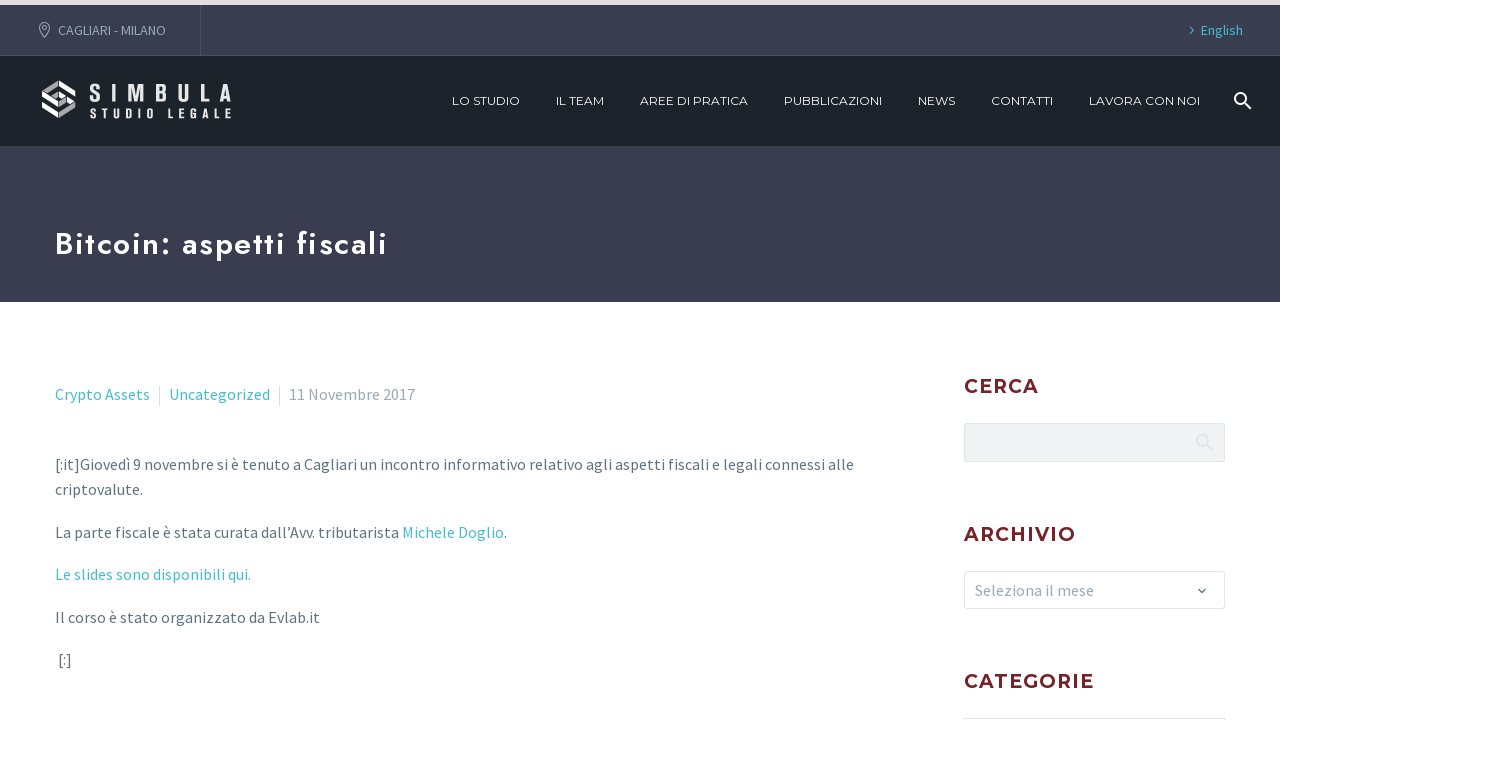

--- FILE ---
content_type: text/html; charset=UTF-8
request_url: https://studiolegalesimbula.com/bitcoin-aspetti-fiscali/
body_size: 17923
content:
<!DOCTYPE html>
<!--[if IE 7]>
<html class="ie ie7" lang="it-IT" xmlns:og="https://ogp.me/ns#" xmlns:fb="https://ogp.me/ns/fb#">
<![endif]-->
<!--[if IE 8]>
<html class="ie ie8" lang="it-IT" xmlns:og="https://ogp.me/ns#" xmlns:fb="https://ogp.me/ns/fb#">
<![endif]-->
<!--[if !(IE 7) | !(IE 8) ]><!-->
<html lang="it-IT" xmlns:og="https://ogp.me/ns#" xmlns:fb="https://ogp.me/ns/fb#">
<!--<![endif]-->
<head>
	<meta charset="UTF-8">
	<meta name="viewport" content="width=device-width, initial-scale=1.0" />
	<link rel="profile" href="https://gmpg.org/xfn/11">
	<link rel="pingback" href="https://studiolegalesimbula.com/xmlrpc.php">
	<script type="text/javascript">
	window.dataLayer = window.dataLayer || [];

	function gtag() {
		dataLayer.push(arguments);
	}

	gtag("consent", "default", {
		ad_personalization: "denied",
		ad_storage: "denied",
		ad_user_data: "denied",
		analytics_storage: "denied",
		functionality_storage: "denied",
		personalization_storage: "denied",
		security_storage: "granted",
		wait_for_update: 500,
	});
	gtag("set", "ads_data_redaction", true);
	</script>
<script type="text/javascript"
		id="Cookiebot"
		src="https://consent.cookiebot.com/uc.js"
		data-implementation="wp"
		data-cbid="e3801d57-7c29-4f37-af47-b8c70ff81529"
						data-culture="IT"
				async	></script>
<style>.tgpli-background-inited { background-image: none !important; }img[data-tgpli-image-inited] { display:none !important;visibility:hidden !important; }</style>		<script type="text/javascript">
			window.tgpLazyItemsOptions = {
				visibilityOffset: 600,
				desktopEnable: true,
				mobileEnable: true			};
			window.tgpQueue = {
				nodes: [],
				add: function(id, data) {
					data = data || {};
					if (window.tgpLazyItems !== undefined) {
						if (this.nodes.length > 0) {
							window.tgpLazyItems.addNodes(this.flushNodes());
						}
						window.tgpLazyItems.addNode({
							node: document.getElementById(id),
							data: data
						});
					} else {
						this.nodes.push({
							node: document.getElementById(id),
							data: data
						});
					}
				},
				flushNodes: function() {
					return this.nodes.splice(0, this.nodes.length);
				}
			};
		</script>
		<script type="text/javascript" async src="https://studiolegalesimbula.com/wp-content/themes/thegem-elementor/js/thegem-pagespeed-lazy-items.js"></script><meta name='robots' content='index, follow, max-image-preview:large, max-snippet:-1, max-video-preview:-1' />
	<style>img:is([sizes="auto" i], [sizes^="auto," i]) { contain-intrinsic-size: 3000px 1500px }</style>
	<script id="cookieyes" type="text/javascript" src="https://cdn-cookieyes.com/client_data/7b6ce73aa09cacfc164e0b96/script.js"></script>
	<!-- This site is optimized with the Yoast SEO plugin v26.3 - https://yoast.com/wordpress/plugins/seo/ -->
	<title>Bitcoin: aspetti fiscali - Studio Legale Simbula</title>
	<link rel="canonical" href="https://studiolegalesimbula.com/bitcoin-aspetti-fiscali/" />
	<meta property="og:locale" content="it_IT" />
	<meta property="og:type" content="article" />
	<meta property="og:title" content="Bitcoin: aspetti fiscali - Studio Legale Simbula" />
	<meta property="og:description" content="[:it]Giovedì 9 novembre si è tenuto a Cagliari un incontro informativo relativo agli aspetti fiscali e legali connessi alle criptovalute...." />
	<meta property="og:url" content="https://studiolegalesimbula.com/bitcoin-aspetti-fiscali/" />
	<meta property="og:site_name" content="Studio Legale Simbula" />
	<meta property="article:publisher" content="https://www.facebook.com/massimo.simbula.3" />
	<meta property="article:published_time" content="2017-11-11T09:40:10+00:00" />
	<meta property="article:modified_time" content="2022-04-27T09:33:51+00:00" />
	<meta property="og:image" content="https://studiolegalesimbula.com/wp-content/uploads/2022/05/simbula_ant.png" />
	<meta property="og:image:width" content="1200" />
	<meta property="og:image:height" content="630" />
	<meta property="og:image:type" content="image/png" />
	<meta name="author" content="Massimo" />
	<meta name="twitter:card" content="summary_large_image" />
	<meta name="twitter:creator" content="@MassimoSimbula" />
	<meta name="twitter:site" content="@MassimoSimbula" />
	<meta name="twitter:label1" content="Scritto da" />
	<meta name="twitter:data1" content="Massimo" />
	<script type="application/ld+json" class="yoast-schema-graph">{"@context":"https://schema.org","@graph":[{"@type":"Article","@id":"https://studiolegalesimbula.com/bitcoin-aspetti-fiscali/#article","isPartOf":{"@id":"https://studiolegalesimbula.com/bitcoin-aspetti-fiscali/"},"author":{"name":"Massimo","@id":"https://studiolegalesimbula.com/#/schema/person/e543f6cf1ef1326f51d3a1c2212ccab6"},"headline":"Bitcoin: aspetti fiscali","datePublished":"2017-11-11T09:40:10+00:00","dateModified":"2022-04-27T09:33:51+00:00","mainEntityOfPage":{"@id":"https://studiolegalesimbula.com/bitcoin-aspetti-fiscali/"},"wordCount":45,"publisher":{"@id":"https://studiolegalesimbula.com/#organization"},"articleSection":["Crypto Assets","Uncategorized"],"inLanguage":"it-IT"},{"@type":"WebPage","@id":"https://studiolegalesimbula.com/bitcoin-aspetti-fiscali/","url":"https://studiolegalesimbula.com/bitcoin-aspetti-fiscali/","name":"Bitcoin: aspetti fiscali - Studio Legale Simbula","isPartOf":{"@id":"https://studiolegalesimbula.com/#website"},"datePublished":"2017-11-11T09:40:10+00:00","dateModified":"2022-04-27T09:33:51+00:00","breadcrumb":{"@id":"https://studiolegalesimbula.com/bitcoin-aspetti-fiscali/#breadcrumb"},"inLanguage":"it-IT","potentialAction":[{"@type":"ReadAction","target":["https://studiolegalesimbula.com/bitcoin-aspetti-fiscali/"]}]},{"@type":"BreadcrumbList","@id":"https://studiolegalesimbula.com/bitcoin-aspetti-fiscali/#breadcrumb","itemListElement":[{"@type":"ListItem","position":1,"name":"Home","item":"https://studiolegalesimbula.com/"},{"@type":"ListItem","position":2,"name":"Bitcoin: aspetti fiscali"}]},{"@type":"WebSite","@id":"https://studiolegalesimbula.com/#website","url":"https://studiolegalesimbula.com/","name":"Studio Legale Simbula","description":"Lo Studio per supportare il tuo business innovativo","publisher":{"@id":"https://studiolegalesimbula.com/#organization"},"potentialAction":[{"@type":"SearchAction","target":{"@type":"EntryPoint","urlTemplate":"https://studiolegalesimbula.com/?s={search_term_string}"},"query-input":{"@type":"PropertyValueSpecification","valueRequired":true,"valueName":"search_term_string"}}],"inLanguage":"it-IT"},{"@type":"Organization","@id":"https://studiolegalesimbula.com/#organization","name":"Studio Legale Simbula","url":"https://studiolegalesimbula.com/","logo":{"@type":"ImageObject","inLanguage":"it-IT","@id":"https://studiolegalesimbula.com/#/schema/logo/image/","url":"https://www.philla.it/socharge/wp-content/uploads/2022/03/simbula.png","contentUrl":"https://www.philla.it/socharge/wp-content/uploads/2022/03/simbula.png","width":940,"height":940,"caption":"Studio Legale Simbula"},"image":{"@id":"https://studiolegalesimbula.com/#/schema/logo/image/"},"sameAs":["https://www.facebook.com/massimo.simbula.3","https://x.com/MassimoSimbula","https://www.linkedin.com/in/massimosimbula?originalSubdomain=it"]},{"@type":"Person","@id":"https://studiolegalesimbula.com/#/schema/person/e543f6cf1ef1326f51d3a1c2212ccab6","name":"Massimo","image":{"@type":"ImageObject","inLanguage":"it-IT","@id":"https://studiolegalesimbula.com/#/schema/person/image/","url":"https://secure.gravatar.com/avatar/02969178e97cad38761d78043ed95b21ca718efd98a497b19377c293b0d569c0?s=96&d=mm&r=g","contentUrl":"https://secure.gravatar.com/avatar/02969178e97cad38761d78043ed95b21ca718efd98a497b19377c293b0d569c0?s=96&d=mm&r=g","caption":"Massimo"},"url":"https://studiolegalesimbula.com/author/msimbula/"}]}</script>
	<!-- / Yoast SEO plugin. -->


<link rel='dns-prefetch' href='//fonts.googleapis.com' />
<link rel="alternate" type="application/rss+xml" title="Studio Legale Simbula &raquo; Feed" href="https://studiolegalesimbula.com/feed/" />
<link rel="alternate" type="application/rss+xml" title="Studio Legale Simbula &raquo; Feed dei commenti" href="https://studiolegalesimbula.com/comments/feed/" />
<script type="text/javascript">
/* <![CDATA[ */
window._wpemojiSettings = {"baseUrl":"https:\/\/s.w.org\/images\/core\/emoji\/16.0.1\/72x72\/","ext":".png","svgUrl":"https:\/\/s.w.org\/images\/core\/emoji\/16.0.1\/svg\/","svgExt":".svg","source":{"concatemoji":"https:\/\/studiolegalesimbula.com\/wp-includes\/js\/wp-emoji-release.min.js?ver=6.8.3"}};
/*! This file is auto-generated */
!function(s,n){var o,i,e;function c(e){try{var t={supportTests:e,timestamp:(new Date).valueOf()};sessionStorage.setItem(o,JSON.stringify(t))}catch(e){}}function p(e,t,n){e.clearRect(0,0,e.canvas.width,e.canvas.height),e.fillText(t,0,0);var t=new Uint32Array(e.getImageData(0,0,e.canvas.width,e.canvas.height).data),a=(e.clearRect(0,0,e.canvas.width,e.canvas.height),e.fillText(n,0,0),new Uint32Array(e.getImageData(0,0,e.canvas.width,e.canvas.height).data));return t.every(function(e,t){return e===a[t]})}function u(e,t){e.clearRect(0,0,e.canvas.width,e.canvas.height),e.fillText(t,0,0);for(var n=e.getImageData(16,16,1,1),a=0;a<n.data.length;a++)if(0!==n.data[a])return!1;return!0}function f(e,t,n,a){switch(t){case"flag":return n(e,"\ud83c\udff3\ufe0f\u200d\u26a7\ufe0f","\ud83c\udff3\ufe0f\u200b\u26a7\ufe0f")?!1:!n(e,"\ud83c\udde8\ud83c\uddf6","\ud83c\udde8\u200b\ud83c\uddf6")&&!n(e,"\ud83c\udff4\udb40\udc67\udb40\udc62\udb40\udc65\udb40\udc6e\udb40\udc67\udb40\udc7f","\ud83c\udff4\u200b\udb40\udc67\u200b\udb40\udc62\u200b\udb40\udc65\u200b\udb40\udc6e\u200b\udb40\udc67\u200b\udb40\udc7f");case"emoji":return!a(e,"\ud83e\udedf")}return!1}function g(e,t,n,a){var r="undefined"!=typeof WorkerGlobalScope&&self instanceof WorkerGlobalScope?new OffscreenCanvas(300,150):s.createElement("canvas"),o=r.getContext("2d",{willReadFrequently:!0}),i=(o.textBaseline="top",o.font="600 32px Arial",{});return e.forEach(function(e){i[e]=t(o,e,n,a)}),i}function t(e){var t=s.createElement("script");t.src=e,t.defer=!0,s.head.appendChild(t)}"undefined"!=typeof Promise&&(o="wpEmojiSettingsSupports",i=["flag","emoji"],n.supports={everything:!0,everythingExceptFlag:!0},e=new Promise(function(e){s.addEventListener("DOMContentLoaded",e,{once:!0})}),new Promise(function(t){var n=function(){try{var e=JSON.parse(sessionStorage.getItem(o));if("object"==typeof e&&"number"==typeof e.timestamp&&(new Date).valueOf()<e.timestamp+604800&&"object"==typeof e.supportTests)return e.supportTests}catch(e){}return null}();if(!n){if("undefined"!=typeof Worker&&"undefined"!=typeof OffscreenCanvas&&"undefined"!=typeof URL&&URL.createObjectURL&&"undefined"!=typeof Blob)try{var e="postMessage("+g.toString()+"("+[JSON.stringify(i),f.toString(),p.toString(),u.toString()].join(",")+"));",a=new Blob([e],{type:"text/javascript"}),r=new Worker(URL.createObjectURL(a),{name:"wpTestEmojiSupports"});return void(r.onmessage=function(e){c(n=e.data),r.terminate(),t(n)})}catch(e){}c(n=g(i,f,p,u))}t(n)}).then(function(e){for(var t in e)n.supports[t]=e[t],n.supports.everything=n.supports.everything&&n.supports[t],"flag"!==t&&(n.supports.everythingExceptFlag=n.supports.everythingExceptFlag&&n.supports[t]);n.supports.everythingExceptFlag=n.supports.everythingExceptFlag&&!n.supports.flag,n.DOMReady=!1,n.readyCallback=function(){n.DOMReady=!0}}).then(function(){return e}).then(function(){var e;n.supports.everything||(n.readyCallback(),(e=n.source||{}).concatemoji?t(e.concatemoji):e.wpemoji&&e.twemoji&&(t(e.twemoji),t(e.wpemoji)))}))}((window,document),window._wpemojiSettings);
/* ]]> */
</script>
<link rel='stylesheet' id='thegem-preloader-css' href='https://studiolegalesimbula.com/wp-content/themes/thegem-elementor/css/thegem-preloader.css?ver=5.11.0' type='text/css' media='all' />
<style id='thegem-preloader-inline-css' type='text/css'>

		body:not(.compose-mode) .gem-icon-style-gradient span,
		body:not(.compose-mode) .gem-icon .gem-icon-half-1,
		body:not(.compose-mode) .gem-icon .gem-icon-half-2 {
			opacity: 0 !important;
			}
</style>
<link rel='stylesheet' id='thegem-reset-css' href='https://studiolegalesimbula.com/wp-content/themes/thegem-elementor/css/thegem-reset.css?ver=5.11.0' type='text/css' media='all' />
<link rel='stylesheet' id='thegem-grid-css' href='https://studiolegalesimbula.com/wp-content/themes/thegem-elementor/css/thegem-grid.css?ver=5.11.0' type='text/css' media='all' />
<link rel='stylesheet' id='thegem-header-css' href='https://studiolegalesimbula.com/wp-content/themes/thegem-elementor/css/thegem-header.css?ver=5.11.0' type='text/css' media='all' />
<link rel='stylesheet' id='thegem-style-css' href='https://studiolegalesimbula.com/wp-content/themes/thegem-elementor/style.css?ver=5.11.0' type='text/css' media='all' />
<link rel='stylesheet' id='thegem-child-style-css' href='https://studiolegalesimbula.com/wp-content/themes/thegem-elementor-child/style.css?ver=5.11.0' type='text/css' media='all' />
<link rel='stylesheet' id='thegem-widgets-css' href='https://studiolegalesimbula.com/wp-content/themes/thegem-elementor/css/thegem-widgets.css?ver=5.11.0' type='text/css' media='all' />
<link rel='stylesheet' id='thegem-new-css-css' href='https://studiolegalesimbula.com/wp-content/themes/thegem-elementor/css/thegem-new-css.css?ver=5.11.0' type='text/css' media='all' />
<link rel='stylesheet' id='perevazka-css-css-css' href='https://studiolegalesimbula.com/wp-content/themes/thegem-elementor/css/thegem-perevazka-css.css?ver=5.11.0' type='text/css' media='all' />
<link rel='stylesheet' id='thegem-google-fonts-css' href='//fonts.googleapis.com/css?family=Source+Sans+Pro%3A200%2C200italic%2C300%2C300italic%2C400%2C400italic%2C600%2C600italic%2C700%2C700italic%2C900%2C900italic%7CMontserrat%3A100%2C200%2C300%2C400%2C500%2C600%2C700%2C800%2C900%2C100italic%2C200italic%2C300italic%2C400italic%2C500italic%2C600italic%2C700italic%2C800italic%2C900italic%7CJost%3A100%2C200%2C300%2C400%2C500%2C600%2C700%2C800%2C900%2C100italic%2C200italic%2C300italic%2C400italic%2C500italic%2C600italic%2C700italic%2C800italic%2C900italic%7CPlayfair+Display%3A400%2C500%2C600%2C700%2C800%2C900%2C400italic%2C500italic%2C600italic%2C700italic%2C800italic%2C900italic%7CPlayfair+Display+SC%3A400%2C400italic%2C700%2C700italic%2C900%2C900italic&#038;subset=latin-ext%2Ccyrillic-ext%2Clatin%2Cgreek-ext%2Cvietnamese%2Ccyrillic%2Cgreek&#038;ver=6.8.3' type='text/css' media='all' />
<link rel='stylesheet' id='thegem-custom-css' href='https://studiolegalesimbula.com/wp-content/uploads/thegem/css/custom-XY0KX3HZ.css?ver=5.11.0' type='text/css' media='all' />
<style id='thegem-custom-inline-css' type='text/css'>
#page-title {background-color: #3A3D50FF;padding-top: 40px;padding-bottom: 40px;}#page-title h1,#page-title .title-rich-content {color: #FFFFFFFF;}.page-title-excerpt {color: #3A3C50FF;margin-top: 18px;}#page-title .page-title-title {margin-top: 50px;}#page-title .page-title-title .styled-subtitle.light,#page-title .page-title-excerpt .styled-subtitle.light{ font-family: var(--thegem-to-light-title-font-family); font-style: normal; font-weight: normal;}#page-title .page-title-title .title-main-menu,#page-title .page-title-excerpt .title-main-menu{ font-family: var(--thegem-to-menu-font-family); font-style: var(--thegem-to-menu-font-style); font-weight: var(--thegem-to-menu-font-weight); text-transform: var(--thegem-to-menu-text-transform); font-size: var(--thegem-to-menu-font-size); line-height: var(--thegem-to-menu-line-height); letter-spacing: var(--thegem-to-menu-letter-spacing, 0);}#page-title .page-title-title .title-main-menu.light,#page-title .page-title-excerpt .title-main-menu.light{ font-family: var(--thegem-to-light-title-font-family); font-style: normal; font-weight: normal;}#page-title .page-title-title .title-body,#page-title .page-title-excerpt .title-body{ font-family: var(--thegem-to-body-font-family); font-style: var(--thegem-to-body-font-style); font-weight: var(--thegem-to-body-font-weight); text-transform: var(--thegem-to-body-text-transform, none); font-size: var(--thegem-to-body-font-size); line-height: var(--thegem-to-body-line-height); letter-spacing: var(--thegem-to-body-letter-spacing);}#page-title .page-title-title .title-body.light,#page-title .page-title-excerpt .title-body.light{ font-family: var(--thegem-to-light-title-font-family); font-style: normal; font-weight: normal;}#page-title .page-title-title .title-tiny-body,#page-title .page-title-excerpt .title-tiny-body{ font-family: var(--thegem-to-body-tiny-font-family); font-style: var(--thegem-to-body-tiny-font-style); font-weight: var(--thegem-to-body-tiny-font-weight); text-transform: var(--thegem-to-body-tiny-text-transform, none); font-size: var(--thegem-to-body-tiny-font-size); line-height: var(--thegem-to-body-tiny-line-height); letter-spacing: var(--thegem-to-body-tiny-letter-spacing);}#page-title .page-title-title .title-tiny-body.light,#page-title .page-title-excerpt .title-tiny-body.light{ font-family: var(--thegem-to-light-title-font-family); font-style: normal; font-weight: normal;}.page-title-inner,body .breadcrumbs{padding-left: 0px;padding-right: 0px;}body .breadcrumbs,body .breadcrumbs a,body .bc-devider:before {color: #ffffff;}body .breadcrumbs .current {	color: #dba66d;	border-bottom: 3px solid #dba66d;}body .breadcrumbs a:hover {	color: #dba66d;}body .page-title-block .breadcrumbs-container{	text-align: center;}.page-breadcrumbs ul li a,.page-breadcrumbs ul li:not(:last-child):after{	color: #99A9B5FF;}.page-breadcrumbs ul li{	color: #3C3950FF;}.page-breadcrumbs ul li a:hover{	color: #3C3950FF;}.block-content {padding-top: 80px;background-color: #ffffff;background-image: none;}.gem-slideshow,.slideshow-preloader {background-color: #ffffff;}.block-content:last-of-type {padding-bottom: 20px;}#top-area {	display: block;}@media (max-width: 991px) {#page-title {padding-top: 80px;padding-bottom: 80px;}.page-title-inner, body .breadcrumbs{padding-left: 0px;padding-right: 0px;}.page-title-excerpt {margin-top: 18px;}#page-title .page-title-title {margin-top: 0px;}.block-content {}.block-content:last-of-type {}#top-area {	display: block;}}@media (max-width: 767px) {#page-title {padding-top: 80px;padding-bottom: 80px;}.page-title-inner,body .breadcrumbs{padding-left: 0px;padding-right: 50px;}.page-title-excerpt {margin-top: 18px;}#page-title .page-title-title {margin-top: 0px;}.block-content {}.block-content:last-of-type {}#top-area {	display: none;}}
</style>
<link rel='stylesheet' id='jquery-fancybox-css' href='https://studiolegalesimbula.com/wp-content/themes/thegem-elementor/js/fancyBox/jquery.fancybox.min.css?ver=5.11.0' type='text/css' media='all' />
<link rel='stylesheet' id='elementor-frontend-legacy-css' href='https://studiolegalesimbula.com/wp-content/plugins/thegem-elements-elementor/inc/elementor/assets/css/frontend-legacy.min.css?ver=3.32.5' type='text/css' media='all' />
<link rel='stylesheet' id='elementor-frontend-css' href='https://studiolegalesimbula.com/wp-content/plugins/elementor/assets/css/frontend.min.css?ver=3.32.5' type='text/css' media='all' />
<link rel='stylesheet' id='widget-image-css' href='https://studiolegalesimbula.com/wp-content/plugins/elementor/assets/css/widget-image.min.css?ver=3.32.5' type='text/css' media='all' />
<link rel='stylesheet' id='swiper-css' href='https://studiolegalesimbula.com/wp-content/plugins/elementor/assets/lib/swiper/v8/css/swiper.min.css?ver=8.4.5' type='text/css' media='all' />
<link rel='stylesheet' id='e-swiper-css' href='https://studiolegalesimbula.com/wp-content/plugins/elementor/assets/css/conditionals/e-swiper.min.css?ver=3.32.5' type='text/css' media='all' />
<link rel='stylesheet' id='widget-icon-list-css' href='https://studiolegalesimbula.com/wp-content/plugins/elementor/assets/css/widget-icon-list.min.css?ver=3.32.5' type='text/css' media='all' />
<link rel='stylesheet' id='elementor-post-26720-css' href='https://studiolegalesimbula.com/wp-content/uploads/elementor/css/post-26720.css?ver=1762976704' type='text/css' media='all' />
<style id='wp-emoji-styles-inline-css' type='text/css'>

	img.wp-smiley, img.emoji {
		display: inline !important;
		border: none !important;
		box-shadow: none !important;
		height: 1em !important;
		width: 1em !important;
		margin: 0 0.07em !important;
		vertical-align: -0.1em !important;
		background: none !important;
		padding: 0 !important;
	}
</style>
<link rel='stylesheet' id='wp-block-library-css' href='https://studiolegalesimbula.com/wp-includes/css/dist/block-library/style.min.css?ver=6.8.3' type='text/css' media='all' />
<style id='classic-theme-styles-inline-css' type='text/css'>
/*! This file is auto-generated */
.wp-block-button__link{color:#fff;background-color:#32373c;border-radius:9999px;box-shadow:none;text-decoration:none;padding:calc(.667em + 2px) calc(1.333em + 2px);font-size:1.125em}.wp-block-file__button{background:#32373c;color:#fff;text-decoration:none}
</style>
<style id='global-styles-inline-css' type='text/css'>
:root{--wp--preset--aspect-ratio--square: 1;--wp--preset--aspect-ratio--4-3: 4/3;--wp--preset--aspect-ratio--3-4: 3/4;--wp--preset--aspect-ratio--3-2: 3/2;--wp--preset--aspect-ratio--2-3: 2/3;--wp--preset--aspect-ratio--16-9: 16/9;--wp--preset--aspect-ratio--9-16: 9/16;--wp--preset--color--black: #000000;--wp--preset--color--cyan-bluish-gray: #abb8c3;--wp--preset--color--white: #ffffff;--wp--preset--color--pale-pink: #f78da7;--wp--preset--color--vivid-red: #cf2e2e;--wp--preset--color--luminous-vivid-orange: #ff6900;--wp--preset--color--luminous-vivid-amber: #fcb900;--wp--preset--color--light-green-cyan: #7bdcb5;--wp--preset--color--vivid-green-cyan: #00d084;--wp--preset--color--pale-cyan-blue: #8ed1fc;--wp--preset--color--vivid-cyan-blue: #0693e3;--wp--preset--color--vivid-purple: #9b51e0;--wp--preset--gradient--vivid-cyan-blue-to-vivid-purple: linear-gradient(135deg,rgba(6,147,227,1) 0%,rgb(155,81,224) 100%);--wp--preset--gradient--light-green-cyan-to-vivid-green-cyan: linear-gradient(135deg,rgb(122,220,180) 0%,rgb(0,208,130) 100%);--wp--preset--gradient--luminous-vivid-amber-to-luminous-vivid-orange: linear-gradient(135deg,rgba(252,185,0,1) 0%,rgba(255,105,0,1) 100%);--wp--preset--gradient--luminous-vivid-orange-to-vivid-red: linear-gradient(135deg,rgba(255,105,0,1) 0%,rgb(207,46,46) 100%);--wp--preset--gradient--very-light-gray-to-cyan-bluish-gray: linear-gradient(135deg,rgb(238,238,238) 0%,rgb(169,184,195) 100%);--wp--preset--gradient--cool-to-warm-spectrum: linear-gradient(135deg,rgb(74,234,220) 0%,rgb(151,120,209) 20%,rgb(207,42,186) 40%,rgb(238,44,130) 60%,rgb(251,105,98) 80%,rgb(254,248,76) 100%);--wp--preset--gradient--blush-light-purple: linear-gradient(135deg,rgb(255,206,236) 0%,rgb(152,150,240) 100%);--wp--preset--gradient--blush-bordeaux: linear-gradient(135deg,rgb(254,205,165) 0%,rgb(254,45,45) 50%,rgb(107,0,62) 100%);--wp--preset--gradient--luminous-dusk: linear-gradient(135deg,rgb(255,203,112) 0%,rgb(199,81,192) 50%,rgb(65,88,208) 100%);--wp--preset--gradient--pale-ocean: linear-gradient(135deg,rgb(255,245,203) 0%,rgb(182,227,212) 50%,rgb(51,167,181) 100%);--wp--preset--gradient--electric-grass: linear-gradient(135deg,rgb(202,248,128) 0%,rgb(113,206,126) 100%);--wp--preset--gradient--midnight: linear-gradient(135deg,rgb(2,3,129) 0%,rgb(40,116,252) 100%);--wp--preset--font-size--small: 13px;--wp--preset--font-size--medium: 20px;--wp--preset--font-size--large: 36px;--wp--preset--font-size--x-large: 42px;--wp--preset--spacing--20: 0.44rem;--wp--preset--spacing--30: 0.67rem;--wp--preset--spacing--40: 1rem;--wp--preset--spacing--50: 1.5rem;--wp--preset--spacing--60: 2.25rem;--wp--preset--spacing--70: 3.38rem;--wp--preset--spacing--80: 5.06rem;--wp--preset--shadow--natural: 6px 6px 9px rgba(0, 0, 0, 0.2);--wp--preset--shadow--deep: 12px 12px 50px rgba(0, 0, 0, 0.4);--wp--preset--shadow--sharp: 6px 6px 0px rgba(0, 0, 0, 0.2);--wp--preset--shadow--outlined: 6px 6px 0px -3px rgba(255, 255, 255, 1), 6px 6px rgba(0, 0, 0, 1);--wp--preset--shadow--crisp: 6px 6px 0px rgba(0, 0, 0, 1);}:where(.is-layout-flex){gap: 0.5em;}:where(.is-layout-grid){gap: 0.5em;}body .is-layout-flex{display: flex;}.is-layout-flex{flex-wrap: wrap;align-items: center;}.is-layout-flex > :is(*, div){margin: 0;}body .is-layout-grid{display: grid;}.is-layout-grid > :is(*, div){margin: 0;}:where(.wp-block-columns.is-layout-flex){gap: 2em;}:where(.wp-block-columns.is-layout-grid){gap: 2em;}:where(.wp-block-post-template.is-layout-flex){gap: 1.25em;}:where(.wp-block-post-template.is-layout-grid){gap: 1.25em;}.has-black-color{color: var(--wp--preset--color--black) !important;}.has-cyan-bluish-gray-color{color: var(--wp--preset--color--cyan-bluish-gray) !important;}.has-white-color{color: var(--wp--preset--color--white) !important;}.has-pale-pink-color{color: var(--wp--preset--color--pale-pink) !important;}.has-vivid-red-color{color: var(--wp--preset--color--vivid-red) !important;}.has-luminous-vivid-orange-color{color: var(--wp--preset--color--luminous-vivid-orange) !important;}.has-luminous-vivid-amber-color{color: var(--wp--preset--color--luminous-vivid-amber) !important;}.has-light-green-cyan-color{color: var(--wp--preset--color--light-green-cyan) !important;}.has-vivid-green-cyan-color{color: var(--wp--preset--color--vivid-green-cyan) !important;}.has-pale-cyan-blue-color{color: var(--wp--preset--color--pale-cyan-blue) !important;}.has-vivid-cyan-blue-color{color: var(--wp--preset--color--vivid-cyan-blue) !important;}.has-vivid-purple-color{color: var(--wp--preset--color--vivid-purple) !important;}.has-black-background-color{background-color: var(--wp--preset--color--black) !important;}.has-cyan-bluish-gray-background-color{background-color: var(--wp--preset--color--cyan-bluish-gray) !important;}.has-white-background-color{background-color: var(--wp--preset--color--white) !important;}.has-pale-pink-background-color{background-color: var(--wp--preset--color--pale-pink) !important;}.has-vivid-red-background-color{background-color: var(--wp--preset--color--vivid-red) !important;}.has-luminous-vivid-orange-background-color{background-color: var(--wp--preset--color--luminous-vivid-orange) !important;}.has-luminous-vivid-amber-background-color{background-color: var(--wp--preset--color--luminous-vivid-amber) !important;}.has-light-green-cyan-background-color{background-color: var(--wp--preset--color--light-green-cyan) !important;}.has-vivid-green-cyan-background-color{background-color: var(--wp--preset--color--vivid-green-cyan) !important;}.has-pale-cyan-blue-background-color{background-color: var(--wp--preset--color--pale-cyan-blue) !important;}.has-vivid-cyan-blue-background-color{background-color: var(--wp--preset--color--vivid-cyan-blue) !important;}.has-vivid-purple-background-color{background-color: var(--wp--preset--color--vivid-purple) !important;}.has-black-border-color{border-color: var(--wp--preset--color--black) !important;}.has-cyan-bluish-gray-border-color{border-color: var(--wp--preset--color--cyan-bluish-gray) !important;}.has-white-border-color{border-color: var(--wp--preset--color--white) !important;}.has-pale-pink-border-color{border-color: var(--wp--preset--color--pale-pink) !important;}.has-vivid-red-border-color{border-color: var(--wp--preset--color--vivid-red) !important;}.has-luminous-vivid-orange-border-color{border-color: var(--wp--preset--color--luminous-vivid-orange) !important;}.has-luminous-vivid-amber-border-color{border-color: var(--wp--preset--color--luminous-vivid-amber) !important;}.has-light-green-cyan-border-color{border-color: var(--wp--preset--color--light-green-cyan) !important;}.has-vivid-green-cyan-border-color{border-color: var(--wp--preset--color--vivid-green-cyan) !important;}.has-pale-cyan-blue-border-color{border-color: var(--wp--preset--color--pale-cyan-blue) !important;}.has-vivid-cyan-blue-border-color{border-color: var(--wp--preset--color--vivid-cyan-blue) !important;}.has-vivid-purple-border-color{border-color: var(--wp--preset--color--vivid-purple) !important;}.has-vivid-cyan-blue-to-vivid-purple-gradient-background{background: var(--wp--preset--gradient--vivid-cyan-blue-to-vivid-purple) !important;}.has-light-green-cyan-to-vivid-green-cyan-gradient-background{background: var(--wp--preset--gradient--light-green-cyan-to-vivid-green-cyan) !important;}.has-luminous-vivid-amber-to-luminous-vivid-orange-gradient-background{background: var(--wp--preset--gradient--luminous-vivid-amber-to-luminous-vivid-orange) !important;}.has-luminous-vivid-orange-to-vivid-red-gradient-background{background: var(--wp--preset--gradient--luminous-vivid-orange-to-vivid-red) !important;}.has-very-light-gray-to-cyan-bluish-gray-gradient-background{background: var(--wp--preset--gradient--very-light-gray-to-cyan-bluish-gray) !important;}.has-cool-to-warm-spectrum-gradient-background{background: var(--wp--preset--gradient--cool-to-warm-spectrum) !important;}.has-blush-light-purple-gradient-background{background: var(--wp--preset--gradient--blush-light-purple) !important;}.has-blush-bordeaux-gradient-background{background: var(--wp--preset--gradient--blush-bordeaux) !important;}.has-luminous-dusk-gradient-background{background: var(--wp--preset--gradient--luminous-dusk) !important;}.has-pale-ocean-gradient-background{background: var(--wp--preset--gradient--pale-ocean) !important;}.has-electric-grass-gradient-background{background: var(--wp--preset--gradient--electric-grass) !important;}.has-midnight-gradient-background{background: var(--wp--preset--gradient--midnight) !important;}.has-small-font-size{font-size: var(--wp--preset--font-size--small) !important;}.has-medium-font-size{font-size: var(--wp--preset--font-size--medium) !important;}.has-large-font-size{font-size: var(--wp--preset--font-size--large) !important;}.has-x-large-font-size{font-size: var(--wp--preset--font-size--x-large) !important;}
:where(.wp-block-post-template.is-layout-flex){gap: 1.25em;}:where(.wp-block-post-template.is-layout-grid){gap: 1.25em;}
:where(.wp-block-columns.is-layout-flex){gap: 2em;}:where(.wp-block-columns.is-layout-grid){gap: 2em;}
:root :where(.wp-block-pullquote){font-size: 1.5em;line-height: 1.6;}
</style>
<link rel='stylesheet' id='contact-form-7-css' href='https://studiolegalesimbula.com/wp-content/plugins/contact-form-7/includes/css/styles.css?ver=6.1.3' type='text/css' media='all' />
<link rel='stylesheet' id='elementor-icons-shared-3-css' href='https://studiolegalesimbula.com/wp-content/themes/thegem-elementor/css/icons-thegem-header.css?ver=1.0.0' type='text/css' media='all' />
<link rel='stylesheet' id='elementor-icons-thegem-hbi-css' href='https://studiolegalesimbula.com/wp-content/themes/thegem-elementor/css/icons-thegem-header.css?ver=1.0.0' type='text/css' media='all' />
<link rel='stylesheet' id='elementor-icons-shared-0-css' href='https://studiolegalesimbula.com/wp-content/plugins/elementor/assets/lib/font-awesome/css/fontawesome.min.css?ver=5.15.3' type='text/css' media='all' />
<link rel='stylesheet' id='elementor-icons-fa-solid-css' href='https://studiolegalesimbula.com/wp-content/plugins/elementor/assets/lib/font-awesome/css/solid.min.css?ver=5.15.3' type='text/css' media='all' />


<script type="text/javascript">function fullHeightRow() {
			var fullHeight,
				offsetTop,
				element = document.getElementsByClassName('vc_row-o-full-height')[0];
			if (element) {
				fullHeight = window.innerHeight;
				offsetTop = window.pageYOffset + element.getBoundingClientRect().top;
				if (offsetTop < fullHeight) {
					fullHeight = 100 - offsetTop / (fullHeight / 100);
					element.style.minHeight = fullHeight + 'vh'
				}
			}
		}
		fullHeightRow();</script><!--[if lt IE 9]>
<script type="text/javascript" src="https://studiolegalesimbula.com/wp-content/themes/thegem-elementor/js/html5.js?ver=5.11.0" id="html5-js"></script>
<![endif]-->
<script type="text/javascript" src="https://studiolegalesimbula.com/wp-includes/js/jquery/jquery.min.js?ver=3.7.1" id="jquery-core-js"></script>
<script type="text/javascript" src="https://studiolegalesimbula.com/wp-includes/js/jquery/jquery-migrate.min.js?ver=3.4.1" id="jquery-migrate-js"></script>
<link rel="https://api.w.org/" href="https://studiolegalesimbula.com/wp-json/" /><link rel="alternate" title="JSON" type="application/json" href="https://studiolegalesimbula.com/wp-json/wp/v2/posts/2087" /><link rel="EditURI" type="application/rsd+xml" title="RSD" href="https://studiolegalesimbula.com/xmlrpc.php?rsd" />
<meta name="generator" content="WordPress 6.8.3" />
<link rel='shortlink' href='https://studiolegalesimbula.com/?p=2087' />
<link rel="alternate" title="oEmbed (JSON)" type="application/json+oembed" href="https://studiolegalesimbula.com/wp-json/oembed/1.0/embed?url=https%3A%2F%2Fstudiolegalesimbula.com%2Fbitcoin-aspetti-fiscali%2F&#038;lang=it" />
<link rel="alternate" title="oEmbed (XML)" type="text/xml+oembed" href="https://studiolegalesimbula.com/wp-json/oembed/1.0/embed?url=https%3A%2F%2Fstudiolegalesimbula.com%2Fbitcoin-aspetti-fiscali%2F&#038;format=xml&#038;lang=it" />
<meta name="generator" content="Elementor 3.32.5; features: additional_custom_breakpoints; settings: css_print_method-external, google_font-enabled, font_display-auto">
			<style>
				.e-con.e-parent:nth-of-type(n+4):not(.e-lazyloaded):not(.e-no-lazyload),
				.e-con.e-parent:nth-of-type(n+4):not(.e-lazyloaded):not(.e-no-lazyload) * {
					background-image: none !important;
				}
				@media screen and (max-height: 1024px) {
					.e-con.e-parent:nth-of-type(n+3):not(.e-lazyloaded):not(.e-no-lazyload),
					.e-con.e-parent:nth-of-type(n+3):not(.e-lazyloaded):not(.e-no-lazyload) * {
						background-image: none !important;
					}
				}
				@media screen and (max-height: 640px) {
					.e-con.e-parent:nth-of-type(n+2):not(.e-lazyloaded):not(.e-no-lazyload),
					.e-con.e-parent:nth-of-type(n+2):not(.e-lazyloaded):not(.e-no-lazyload) * {
						background-image: none !important;
					}
				}
			</style>
						<meta name="theme-color" content="#3A3C50">
			<link rel="icon" href="https://studiolegalesimbula.com/wp-content/uploads/2021/06/favicon-512.png" sizes="32x32" />
<link rel="icon" href="https://studiolegalesimbula.com/wp-content/uploads/2021/06/favicon-512.png" sizes="192x192" />
<link rel="apple-touch-icon" href="https://studiolegalesimbula.com/wp-content/uploads/2021/06/favicon-512.png" />
<meta name="msapplication-TileImage" content="https://studiolegalesimbula.com/wp-content/uploads/2021/06/favicon-512.png" />

<meta property="og:title" content="Bitcoin: aspetti fiscali"/>
<meta property="og:description" content="[:it]Giovedì 9 novembre si è tenuto a Cagliari un incontro informativo relativo agli aspetti fiscali e legali connessi alle criptovalute. La parte fiscale è stata curata dall&#039;Avv. tributarista Michele Doglio. Le slides sono disponibili qui. Il corso è stato organizzato da Evlab.it &nbsp;[:]"/>
<meta property="og:site_name" content="Studio Legale Simbula"/>
<meta property="og:type" content="article"/>
<meta property="og:url" content="https://studiolegalesimbula.com/bitcoin-aspetti-fiscali/"/>

<meta itemprop="name" content="Bitcoin: aspetti fiscali"/>
<meta itemprop="description" content="[:it]Giovedì 9 novembre si è tenuto a Cagliari un incontro informativo relativo agli aspetti fiscali e legali connessi alle criptovalute. La parte fiscale è stata curata dall&#039;Avv. tributarista Michele Doglio. Le slides sono disponibili qui. Il corso è stato organizzato da Evlab.it &nbsp;[:]"/>
	</head>


<body class="wp-singular post-template-default single single-post postid-2087 single-format-standard wp-custom-logo wp-theme-thegem-elementor wp-child-theme-thegem-elementor-child elementor-default elementor-kit-13">

	<script type="text/javascript">
		var gemSettings = {"isTouch":"","forcedLasyDisabled":"","tabletPortrait":"1","tabletLandscape":"","topAreaMobileDisable":"","parallaxDisabled":"","fillTopArea":"","themePath":"https:\/\/studiolegalesimbula.com\/wp-content\/themes\/thegem-elementor","rootUrl":"https:\/\/studiolegalesimbula.com","mobileEffectsEnabled":"","isRTL":""};
		(function() {
    function isTouchDevice() {
        return (('ontouchstart' in window) ||
            (navigator.MaxTouchPoints > 0) ||
            (navigator.msMaxTouchPoints > 0));
    }

    window.gemSettings.isTouch = isTouchDevice();

    function userAgentDetection() {
        var ua = navigator.userAgent.toLowerCase(),
        platform = navigator.platform.toLowerCase(),
        UA = ua.match(/(opera|ie|firefox|chrome|version)[\s\/:]([\w\d\.]+)?.*?(safari|version[\s\/:]([\w\d\.]+)|$)/) || [null, 'unknown', 0],
        mode = UA[1] == 'ie' && document.documentMode;

        window.gemBrowser = {
            name: (UA[1] == 'version') ? UA[3] : UA[1],
            version: UA[2],
            platform: {
                name: ua.match(/ip(?:ad|od|hone)/) ? 'ios' : (ua.match(/(?:webos|android)/) || platform.match(/mac|win|linux/) || ['other'])[0]
                }
        };
            }

    window.updateGemClientSize = function() {
        if (window.gemOptions == null || window.gemOptions == undefined) {
            window.gemOptions = {
                first: false,
                clientWidth: 0,
                clientHeight: 0,
                innerWidth: -1
            };
        }

        window.gemOptions.clientWidth = window.innerWidth || document.documentElement.clientWidth;
        if (document.body != null && !window.gemOptions.clientWidth) {
            window.gemOptions.clientWidth = document.body.clientWidth;
        }

        window.gemOptions.clientHeight = window.innerHeight || document.documentElement.clientHeight;
        if (document.body != null && !window.gemOptions.clientHeight) {
            window.gemOptions.clientHeight = document.body.clientHeight;
        }
    };

    window.updateGemInnerSize = function(width) {
        window.gemOptions.innerWidth = width != undefined ? width : (document.body != null ? document.body.clientWidth : 0);
    };

    userAgentDetection();
    window.updateGemClientSize(true);

    window.gemSettings.lasyDisabled = window.gemSettings.forcedLasyDisabled || (!window.gemSettings.mobileEffectsEnabled && (window.gemSettings.isTouch || window.gemOptions.clientWidth <= 800));
})();
		(function() {
    if (window.gemBrowser.name == 'safari') {
        try {
            var safariVersion = parseInt(window.gemBrowser.version);
        } catch(e) {
            var safariVersion = 0;
        }
        if (safariVersion >= 9) {
            window.gemSettings.parallaxDisabled = true;
            window.gemSettings.fillTopArea = true;
        }
    }
})();
		(function() {
    var fullwithData = {
        page: null,
        pageWidth: 0,
        pageOffset: {},
        fixVcRow: true,
        pagePaddingLeft: 0
    };

    function updateFullwidthData() {
        fullwithData.pageOffset = fullwithData.page.getBoundingClientRect();
        fullwithData.pageWidth = parseFloat(fullwithData.pageOffset.width);
        fullwithData.pagePaddingLeft = 0;

        if (fullwithData.page.className.indexOf('vertical-header') != -1) {
            fullwithData.pagePaddingLeft = 45;
            if (fullwithData.pageWidth >= 1600) {
                fullwithData.pagePaddingLeft = 360;
            }
            if (fullwithData.pageWidth < 980) {
                fullwithData.pagePaddingLeft = 0;
            }
        }
    }

    function gem_fix_fullwidth_position(element) {
        if (element == null) {
            return false;
        }

        if (fullwithData.page == null) {
            fullwithData.page = document.getElementById('page');
            updateFullwidthData();
        }

        /*if (fullwithData.pageWidth < 1170) {
            return false;
        }*/

        if (!fullwithData.fixVcRow) {
            return false;
        }

        if (element.previousElementSibling != null && element.previousElementSibling != undefined && element.previousElementSibling.className.indexOf('fullwidth-block') == -1) {
            var elementParentViewportOffset = element.previousElementSibling.getBoundingClientRect();
        } else {
            var elementParentViewportOffset = element.parentNode.getBoundingClientRect();
        }

        /*if (elementParentViewportOffset.top > window.gemOptions.clientHeight) {
            fullwithData.fixVcRow = false;
            return false;
        }*/

        if (element.className.indexOf('vc_row') != -1) {
            var elementMarginLeft = -21;
            var elementMarginRight = -21;
        } else {
            var elementMarginLeft = 0;
            var elementMarginRight = 0;
        }

        var offset = parseInt(fullwithData.pageOffset.left + 0.5) - parseInt((elementParentViewportOffset.left < 0 ? 0 : elementParentViewportOffset.left) + 0.5) - elementMarginLeft + fullwithData.pagePaddingLeft;
        var offsetKey = window.gemSettings.isRTL ? 'right' : 'left';

        element.style.position = 'relative';
        element.style[offsetKey] = offset + 'px';
        element.style.width = fullwithData.pageWidth - fullwithData.pagePaddingLeft + 'px';

        if (element.className.indexOf('vc_row') == -1) {
            element.setAttribute('data-fullwidth-updated', 1);
        }

        if (element.className.indexOf('vc_row') != -1 && !element.hasAttribute('data-vc-stretch-content')) {
            var el_full = element.parentNode.querySelector('.vc_row-full-width-before');
            var padding = -1 * offset;
            0 > padding && (padding = 0);
            var paddingRight = fullwithData.pageWidth - padding - el_full.offsetWidth + elementMarginLeft + elementMarginRight;
            0 > paddingRight && (paddingRight = 0);
            element.style.paddingLeft = padding + 'px';
            element.style.paddingRight = paddingRight + 'px';
        }
    }

    window.gem_fix_fullwidth_position = gem_fix_fullwidth_position;

    document.addEventListener('DOMContentLoaded', function() {
        var classes = [];

        if (window.gemSettings.isTouch) {
            document.body.classList.add('thegem-touch');
        }

        if (window.gemSettings.lasyDisabled && !window.gemSettings.forcedLasyDisabled) {
            document.body.classList.add('thegem-effects-disabled');
        }
    });

    if (window.gemSettings.parallaxDisabled) {
        var head  = document.getElementsByTagName('head')[0],
            link  = document.createElement('style');
        link.rel  = 'stylesheet';
        link.type = 'text/css';
        link.innerHTML = ".fullwidth-block.fullwidth-block-parallax-fixed .fullwidth-block-background { background-attachment: scroll !important; }";
        head.appendChild(link);
    }
})();

(function() {
    setTimeout(function() {
        var preloader = document.getElementById('page-preloader');
        if (preloader != null && preloader != undefined) {
            preloader.className += ' preloader-loaded';
        }
    }, window.pagePreloaderHideTime || 1000);
})();
	</script>
	


<div id="page" class="layout-fullwidth header-style-4">

	<a href="#main" class="scroll-to-content">Skip to main content</a>

			<a href="#page" class="scroll-top-button">Scroll Top</a>
	
	
		
		<div id="site-header-wrapper"  class="  " >
			
			
			<header id="site-header" class="site-header animated-header mobile-menu-layout-default" role="banner">
													<div class="top-area-background">
						<div id="top-area" class="top-area top-area-style-default top-area-alignment-justified">
	<div class="container container-fullwidth">
		<div class="top-area-items inline-inside">
							<div class="top-area-block top-area-contacts"><div class="gem-contacts inline-inside"><div class="gem-contacts-item gem-contacts-address">CAGLIARI - MILANO</div></div></div>
													<div class="top-area-block top-area-menu">
											<nav id="top-area-menu">
							<ul id="top-area-navigation" class="nav-menu styled inline-inside"><li id="menu-item-26137-en" class="lang-item lang-item-81 lang-item-en no-translation lang-item-first menu-item menu-item-type-custom menu-item-object-custom menu-item-26137-en"><a href="https://studiolegalesimbula.com/en/home-english/" hreflang="en-GB" lang="en-GB">English</a></li>
</ul>						</nav>
														</div>
					</div>
	</div>
</div>
					</div>
				
				<div class="header-background">
					<div class="container container-fullwidth">
						<div class="header-main logo-position-left header-layout-default header-layout-fullwidth header-style-4">
																							<div class="site-title">
											<div class="site-logo" style="width:200px;">
			<a href="https://studiolegalesimbula.com/" rel="home" aria-label="Homepage">
									<span class="logo"><img src="https://studiolegalesimbula.com/wp-content/uploads/thegem/logos/logo_0efee56eaf3f8ae867433547a29106d5_1x.png" srcset="https://studiolegalesimbula.com/wp-content/uploads/thegem/logos/logo_0efee56eaf3f8ae867433547a29106d5_1x.png 1x,https://studiolegalesimbula.com/wp-content/uploads/thegem/logos/logo_0efee56eaf3f8ae867433547a29106d5_2x.png 2x,https://studiolegalesimbula.com/wp-content/uploads/thegem/logos/logo_0efee56eaf3f8ae867433547a29106d5_3x.png 3x" alt="Studio Legale Simbula" style="width:200px;" class="tgp-exclude default"/><img src="https://studiolegalesimbula.com/wp-content/uploads/thegem/logos/logo_0efee56eaf3f8ae867433547a29106d5_1x.png" srcset="https://studiolegalesimbula.com/wp-content/uploads/thegem/logos/logo_0efee56eaf3f8ae867433547a29106d5_1x.png 1x,https://studiolegalesimbula.com/wp-content/uploads/thegem/logos/logo_0efee56eaf3f8ae867433547a29106d5_2x.png 2x,https://studiolegalesimbula.com/wp-content/uploads/thegem/logos/logo_0efee56eaf3f8ae867433547a29106d5_3x.png 3x" alt="Studio Legale Simbula" style="width:200px;" class="tgp-exclude small"/></span>
							</a>
		</div>
										</div>
																											<nav id="primary-navigation" class="site-navigation primary-navigation" role="navigation">
											<button class="menu-toggle dl-trigger">Primary Menu<span class="menu-line-1"></span><span class="menu-line-2"></span><span class="menu-line-3"></span></button>																							<ul id="primary-menu" class="nav-menu styled no-responsive dl-menu"><li id="menu-item-28024" class="menu-item menu-item-type-post_type menu-item-object-page menu-item-28024 megamenu-first-element"><a href="https://studiolegalesimbula.com/lo-studio/">Lo Studio</a></li>
<li id="menu-item-28019" class="menu-item menu-item-type-post_type menu-item-object-page menu-item-28019 megamenu-enable megamenu-style-default megamenu-first-element"><a href="https://studiolegalesimbula.com/il-team/">Il Team</a></li>
<li id="menu-item-28022" class="menu-item menu-item-type-post_type menu-item-object-page menu-item-28022 megamenu-first-element"><a href="https://studiolegalesimbula.com/aree-di-pratica/">Aree di pratica</a></li>
<li id="menu-item-28795" class="menu-item menu-item-type-post_type menu-item-object-page menu-item-28795 megamenu-first-element"><a href="https://studiolegalesimbula.com/pubblicazioni/">Pubblicazioni</a></li>
<li id="menu-item-29539" class="menu-item menu-item-type-post_type menu-item-object-page menu-item-29539 megamenu-first-element"><a href="https://studiolegalesimbula.com/news/">News</a></li>
<li id="menu-item-28023" class="menu-item menu-item-type-post_type menu-item-object-page menu-item-28023 megamenu-enable megamenu-style-default megamenu-first-element"><a href="https://studiolegalesimbula.com/contatti/">Contatti</a></li>
<li id="menu-item-28021" class="menu-item menu-item-type-post_type menu-item-object-page menu-item-28021 megamenu-first-element"><a href="https://studiolegalesimbula.com/lavora-con-noi/">Lavora con noi</a></li>
<li class="menu-item menu-item-search "><a href="#" aria-label="Cerca"></a><div class="minisearch "><form role="search" id="searchform" class="sf" action="https://studiolegalesimbula.com/" method="GET"><input id="searchform-input" class="sf-input" type="text" placeholder="Search..." name="s" aria-label="Cerca"><span class="sf-submit-icon"></span><input id="searchform-submit" class="sf-submit" type="submit" value="s" aria-label="Cerca"></form></div></li></ul>																																</nav>
																														</div>
					</div>
				</div>
			</header><!-- #site-header -->
								</div><!-- #site-header-wrapper -->
	
	
	<div id="main" class="site-main page__top-shadow visible" role="main" aria-label="Main">

<div id="main-content" class="main-content">

<div id="page-title" class="page-title-block page-title-alignment-left page-title-style-1 ">
						
						
						
						
						<div class="container"><div class="page-title-inner"><div class="page-title-title"><h1 style="color:#FFFFFFFF;">  Bitcoin: aspetti fiscali</h1></div></div></div>
						
					</div>
<div class="block-content">
	<div class="container">
		<div class="panel row panel-sidebar-position-right with-sidebar">

			<div class="panel-center col-lg-9 col-md-9 col-sm-12">
				<article id="post-2087" class="post-2087 post type-post status-publish format-standard category-cryptoassets category-uncategorized">

					<div class="entry-content post-content">
						
						
							
							<div class="post-meta date-color">
								<div class="entry-meta single-post-meta clearfix gem-post-date">
									<div class="post-meta-right">

																																																	</div>
									<div class="post-meta-left">
																															<span
													class="post-meta-categories"><a href="https://studiolegalesimbula.com/category/cryptoassets/" title="View all posts in Crypto Assets">Crypto Assets</a> <span class="sep"></span> <a href="https://studiolegalesimbula.com/category/uncategorized/" title="View all posts in Uncategorized">Uncategorized</a></span>
																																											<span class="sep"></span> <span
													class="post-meta-date">11 Novembre 2017</span>
																			</div>
								</div><!-- .entry-meta -->
							</div>
							
						
						<p>[:it]Giovedì 9 novembre si è tenuto a Cagliari un incontro informativo relativo agli aspetti fiscali e legali connessi alle criptovalute.</p>
<p>La parte fiscale è stata curata dall&#8217;Avv. tributarista <a href="http://studiolegalesimbula.com/team/avv-michele-doglio/">Michele Doglio</a>.</p>
<p><a href="http://studiolegalesimbula.com/wp-content/uploads/2017/11/slide-bitcoin.pdf">Le slides sono disponibili qui.</a></p>
<p>Il corso è stato organizzato da Evlab.it</p>
<p>&nbsp;[:]</p>

											</div><!-- .entry-content -->

					
						
					
					
					
				</article><!-- #post-## -->

			</div>

			<div class="sidebar col-lg-3 col-md-3 col-sm-12" role="complementary"><div class="widget-area">
	<aside id="search-2" class="widget widget_search"><h4 class="widget-title">Cerca</h4><form role="search" method="get" id="searchform" class="searchform" action="https://studiolegalesimbula.com/">
				<div>
					<input type="text" value="" name="s" id="s" aria-label="Cerca" />
					 <button class="gem-button" type="submit" id="searchsubmit" value="Cerca:" aria-label="Cerca">Cerca:</button>
				</div>
			</form></aside><aside id="archives-3" class="widget widget_archive"><h4 class="widget-title">Archivio</h4>		<label class="screen-reader-text" for="archives-dropdown-3">Archivio</label>
		<select id="archives-dropdown-3" name="archive-dropdown">
			
			<option value="">Seleziona il mese</option>
				<option value='https://studiolegalesimbula.com/2026/01/'> Gennaio 2026 </option>
	<option value='https://studiolegalesimbula.com/2025/12/'> Dicembre 2025 </option>
	<option value='https://studiolegalesimbula.com/2025/10/'> Ottobre 2025 </option>
	<option value='https://studiolegalesimbula.com/2025/09/'> Settembre 2025 </option>
	<option value='https://studiolegalesimbula.com/2025/06/'> Giugno 2025 </option>
	<option value='https://studiolegalesimbula.com/2024/11/'> Novembre 2024 </option>
	<option value='https://studiolegalesimbula.com/2024/10/'> Ottobre 2024 </option>
	<option value='https://studiolegalesimbula.com/2024/09/'> Settembre 2024 </option>
	<option value='https://studiolegalesimbula.com/2024/07/'> Luglio 2024 </option>
	<option value='https://studiolegalesimbula.com/2024/06/'> Giugno 2024 </option>
	<option value='https://studiolegalesimbula.com/2024/05/'> Maggio 2024 </option>
	<option value='https://studiolegalesimbula.com/2024/04/'> Aprile 2024 </option>
	<option value='https://studiolegalesimbula.com/2024/02/'> Febbraio 2024 </option>
	<option value='https://studiolegalesimbula.com/2024/01/'> Gennaio 2024 </option>
	<option value='https://studiolegalesimbula.com/2023/12/'> Dicembre 2023 </option>
	<option value='https://studiolegalesimbula.com/2023/11/'> Novembre 2023 </option>
	<option value='https://studiolegalesimbula.com/2023/10/'> Ottobre 2023 </option>
	<option value='https://studiolegalesimbula.com/2023/04/'> Aprile 2023 </option>
	<option value='https://studiolegalesimbula.com/2022/11/'> Novembre 2022 </option>
	<option value='https://studiolegalesimbula.com/2022/10/'> Ottobre 2022 </option>
	<option value='https://studiolegalesimbula.com/2022/09/'> Settembre 2022 </option>
	<option value='https://studiolegalesimbula.com/2022/06/'> Giugno 2022 </option>
	<option value='https://studiolegalesimbula.com/2022/05/'> Maggio 2022 </option>
	<option value='https://studiolegalesimbula.com/2022/04/'> Aprile 2022 </option>
	<option value='https://studiolegalesimbula.com/2022/03/'> Marzo 2022 </option>
	<option value='https://studiolegalesimbula.com/2022/02/'> Febbraio 2022 </option>
	<option value='https://studiolegalesimbula.com/2022/01/'> Gennaio 2022 </option>
	<option value='https://studiolegalesimbula.com/2021/12/'> Dicembre 2021 </option>
	<option value='https://studiolegalesimbula.com/2021/10/'> Ottobre 2021 </option>
	<option value='https://studiolegalesimbula.com/2021/09/'> Settembre 2021 </option>
	<option value='https://studiolegalesimbula.com/2021/04/'> Aprile 2021 </option>
	<option value='https://studiolegalesimbula.com/2021/03/'> Marzo 2021 </option>
	<option value='https://studiolegalesimbula.com/2021/02/'> Febbraio 2021 </option>
	<option value='https://studiolegalesimbula.com/2021/01/'> Gennaio 2021 </option>
	<option value='https://studiolegalesimbula.com/2020/12/'> Dicembre 2020 </option>
	<option value='https://studiolegalesimbula.com/2020/11/'> Novembre 2020 </option>
	<option value='https://studiolegalesimbula.com/2020/10/'> Ottobre 2020 </option>
	<option value='https://studiolegalesimbula.com/2020/09/'> Settembre 2020 </option>
	<option value='https://studiolegalesimbula.com/2020/06/'> Giugno 2020 </option>
	<option value='https://studiolegalesimbula.com/2020/05/'> Maggio 2020 </option>
	<option value='https://studiolegalesimbula.com/2020/02/'> Febbraio 2020 </option>
	<option value='https://studiolegalesimbula.com/2020/01/'> Gennaio 2020 </option>
	<option value='https://studiolegalesimbula.com/2019/09/'> Settembre 2019 </option>
	<option value='https://studiolegalesimbula.com/2019/07/'> Luglio 2019 </option>
	<option value='https://studiolegalesimbula.com/2019/06/'> Giugno 2019 </option>
	<option value='https://studiolegalesimbula.com/2019/01/'> Gennaio 2019 </option>
	<option value='https://studiolegalesimbula.com/2018/12/'> Dicembre 2018 </option>
	<option value='https://studiolegalesimbula.com/2018/11/'> Novembre 2018 </option>
	<option value='https://studiolegalesimbula.com/2018/10/'> Ottobre 2018 </option>
	<option value='https://studiolegalesimbula.com/2018/09/'> Settembre 2018 </option>
	<option value='https://studiolegalesimbula.com/2018/08/'> Agosto 2018 </option>
	<option value='https://studiolegalesimbula.com/2018/07/'> Luglio 2018 </option>
	<option value='https://studiolegalesimbula.com/2018/06/'> Giugno 2018 </option>
	<option value='https://studiolegalesimbula.com/2018/05/'> Maggio 2018 </option>
	<option value='https://studiolegalesimbula.com/2018/04/'> Aprile 2018 </option>
	<option value='https://studiolegalesimbula.com/2018/03/'> Marzo 2018 </option>
	<option value='https://studiolegalesimbula.com/2018/02/'> Febbraio 2018 </option>
	<option value='https://studiolegalesimbula.com/2018/01/'> Gennaio 2018 </option>
	<option value='https://studiolegalesimbula.com/2017/12/'> Dicembre 2017 </option>
	<option value='https://studiolegalesimbula.com/2017/11/'> Novembre 2017 </option>
	<option value='https://studiolegalesimbula.com/2017/10/'> Ottobre 2017 </option>
	<option value='https://studiolegalesimbula.com/2017/09/'> Settembre 2017 </option>
	<option value='https://studiolegalesimbula.com/2017/07/'> Luglio 2017 </option>
	<option value='https://studiolegalesimbula.com/2017/06/'> Giugno 2017 </option>
	<option value='https://studiolegalesimbula.com/2017/05/'> Maggio 2017 </option>
	<option value='https://studiolegalesimbula.com/2017/04/'> Aprile 2017 </option>
	<option value='https://studiolegalesimbula.com/2017/03/'> Marzo 2017 </option>
	<option value='https://studiolegalesimbula.com/2017/02/'> Febbraio 2017 </option>
	<option value='https://studiolegalesimbula.com/2017/01/'> Gennaio 2017 </option>
	<option value='https://studiolegalesimbula.com/2016/12/'> Dicembre 2016 </option>
	<option value='https://studiolegalesimbula.com/2016/11/'> Novembre 2016 </option>
	<option value='https://studiolegalesimbula.com/2016/10/'> Ottobre 2016 </option>
	<option value='https://studiolegalesimbula.com/2016/09/'> Settembre 2016 </option>
	<option value='https://studiolegalesimbula.com/2016/08/'> Agosto 2016 </option>
	<option value='https://studiolegalesimbula.com/2016/07/'> Luglio 2016 </option>
	<option value='https://studiolegalesimbula.com/2016/06/'> Giugno 2016 </option>
	<option value='https://studiolegalesimbula.com/2016/05/'> Maggio 2016 </option>
	<option value='https://studiolegalesimbula.com/2016/04/'> Aprile 2016 </option>
	<option value='https://studiolegalesimbula.com/2016/03/'> Marzo 2016 </option>
	<option value='https://studiolegalesimbula.com/2016/02/'> Febbraio 2016 </option>
	<option value='https://studiolegalesimbula.com/2016/01/'> Gennaio 2016 </option>
	<option value='https://studiolegalesimbula.com/2015/12/'> Dicembre 2015 </option>
	<option value='https://studiolegalesimbula.com/2015/11/'> Novembre 2015 </option>
	<option value='https://studiolegalesimbula.com/2015/10/'> Ottobre 2015 </option>
	<option value='https://studiolegalesimbula.com/2015/09/'> Settembre 2015 </option>
	<option value='https://studiolegalesimbula.com/2015/08/'> Agosto 2015 </option>
	<option value='https://studiolegalesimbula.com/2015/07/'> Luglio 2015 </option>
	<option value='https://studiolegalesimbula.com/2015/06/'> Giugno 2015 </option>
	<option value='https://studiolegalesimbula.com/2015/05/'> Maggio 2015 </option>
	<option value='https://studiolegalesimbula.com/2015/04/'> Aprile 2015 </option>
	<option value='https://studiolegalesimbula.com/2015/03/'> Marzo 2015 </option>
	<option value='https://studiolegalesimbula.com/2015/02/'> Febbraio 2015 </option>
	<option value='https://studiolegalesimbula.com/2015/01/'> Gennaio 2015 </option>
	<option value='https://studiolegalesimbula.com/2014/11/'> Novembre 2014 </option>
	<option value='https://studiolegalesimbula.com/2014/10/'> Ottobre 2014 </option>
	<option value='https://studiolegalesimbula.com/2014/09/'> Settembre 2014 </option>
	<option value='https://studiolegalesimbula.com/2014/08/'> Agosto 2014 </option>
	<option value='https://studiolegalesimbula.com/2014/07/'> Luglio 2014 </option>
	<option value='https://studiolegalesimbula.com/2014/06/'> Giugno 2014 </option>
	<option value='https://studiolegalesimbula.com/2014/05/'> Maggio 2014 </option>
	<option value='https://studiolegalesimbula.com/2014/04/'> Aprile 2014 </option>

		</select>

			<script type="text/javascript">
/* <![CDATA[ */

(function() {
	var dropdown = document.getElementById( "archives-dropdown-3" );
	function onSelectChange() {
		if ( dropdown.options[ dropdown.selectedIndex ].value !== '' ) {
			document.location.href = this.options[ this.selectedIndex ].value;
		}
	}
	dropdown.onchange = onSelectChange;
})();

/* ]]> */
</script>
</aside><aside id="categories-4" class="widget widget_categories"><h4 class="widget-title">categorie</h4>
			<ul>
					<li class="cat-item cat-item-176"><a href="https://studiolegalesimbula.com/category/blckchain/" title="View all posts filed under Blockchain">Blockchain</a>
</li>
	<li class="cat-item cat-item-168"><a href="https://studiolegalesimbula.com/category/cryptoassets/" title="View all posts filed under Crypto Assets">Crypto Assets</a>
</li>
	<li class="cat-item cat-item-180"><a href="https://studiolegalesimbula.com/category/fintech/" title="View all posts filed under FinTech">FinTech</a>
</li>
	<li class="cat-item cat-item-172"><a href="https://studiolegalesimbula.com/category/garante-privacy/" title="View all posts filed under Garante privacy">Garante privacy</a>
</li>
	<li class="cat-item cat-item-182"><a href="https://studiolegalesimbula.com/category/nft/" title="View all posts filed under NFT">NFT</a>
</li>
	<li class="cat-item cat-item-174"><a href="https://studiolegalesimbula.com/category/privacy/" title="View all posts filed under Privacy">Privacy</a>
</li>
	<li class="cat-item cat-item-1"><a href="https://studiolegalesimbula.com/category/senza-categoria/" title="View all posts filed under Senza categoria">Senza categoria</a>
</li>
	<li class="cat-item cat-item-178"><a href="https://studiolegalesimbula.com/category/smart-contract/" title="View all posts filed under Smart Contract">Smart Contract</a>
</li>
	<li class="cat-item cat-item-170"><a href="https://studiolegalesimbula.com/category/start-up/" title="View all posts filed under Start Up">Start Up</a>
</li>
	<li class="cat-item cat-item-60"><a href="https://studiolegalesimbula.com/category/uncategorized/" title="View all posts filed under Uncategorized">Uncategorized</a>
</li>
			</ul>

			</aside><aside id="tag_cloud-1" class="widget widget_tag_cloud"><h4 class="widget-title">Tags</h4><div class="tagcloud"><a href="https://studiolegalesimbula.com/tag/arte/" class="tag-cloud-link tag-link-269 tag-link-position-1" style="font-size: 12px;" aria-label="Arte (1 elemento)">Arte</a>
<a href="https://studiolegalesimbula.com/tag/bitcoin/" class="tag-cloud-link tag-link-267 tag-link-position-2" style="font-size: 12px;" aria-label="Bitcoin (1 elemento)">Bitcoin</a>
<a href="https://studiolegalesimbula.com/tag/blockchain/" class="tag-cloud-link tag-link-235 tag-link-position-3" style="font-size: 20.307692307692px;" aria-label="Blockchain (3 elementi)">Blockchain</a>
<a href="https://studiolegalesimbula.com/tag/crypto/" class="tag-cloud-link tag-link-233 tag-link-position-4" style="font-size: 30px;" aria-label="Crypto (8 elementi)">Crypto</a>
<a href="https://studiolegalesimbula.com/tag/cybersecurity/" class="tag-cloud-link tag-link-245 tag-link-position-5" style="font-size: 23.076923076923px;" aria-label="Cybersecurity (4 elementi)">Cybersecurity</a>
<a href="https://studiolegalesimbula.com/tag/dao/" class="tag-cloud-link tag-link-243 tag-link-position-6" style="font-size: 12px;" aria-label="DAO (1 elemento)">DAO</a>
<a href="https://studiolegalesimbula.com/tag/defi/" class="tag-cloud-link tag-link-241 tag-link-position-7" style="font-size: 12px;" aria-label="DeFi (1 elemento)">DeFi</a>
<a href="https://studiolegalesimbula.com/tag/fintech/" class="tag-cloud-link tag-link-265 tag-link-position-8" style="font-size: 20.307692307692px;" aria-label="FinTech (3 elementi)">FinTech</a>
<a href="https://studiolegalesimbula.com/tag/gdpr/" class="tag-cloud-link tag-link-253 tag-link-position-9" style="font-size: 16.984615384615px;" aria-label="GDPR (2 elementi)">GDPR</a>
<a href="https://studiolegalesimbula.com/tag/legal/" class="tag-cloud-link tag-link-251 tag-link-position-10" style="font-size: 12px;" aria-label="Legal (1 elemento)">Legal</a>
<a href="https://studiolegalesimbula.com/tag/nft/" class="tag-cloud-link tag-link-239 tag-link-position-11" style="font-size: 20.307692307692px;" aria-label="NFT (3 elementi)">NFT</a>
<a href="https://studiolegalesimbula.com/tag/privacy/" class="tag-cloud-link tag-link-249 tag-link-position-12" style="font-size: 28.615384615385px;" aria-label="Privacy (7 elementi)">Privacy</a>
<a href="https://studiolegalesimbula.com/tag/startup/" class="tag-cloud-link tag-link-263 tag-link-position-13" style="font-size: 16.984615384615px;" aria-label="startup (2 elementi)">startup</a>
<a href="https://studiolegalesimbula.com/tag/top-legal/" class="tag-cloud-link tag-link-280 tag-link-position-14" style="font-size: 12px;" aria-label="Top Legal (1 elemento)">Top Legal</a></div>
</aside></div>
</div><!-- .sidebar -->
		</div>

	</div>
</div><!-- .block-content -->

</div><!-- #main-content -->


		</div><!-- #main -->
		<div id="lazy-loading-point"></div>

												<footer class="custom-footer">
					<div class="fullwidth-content">
								<div data-elementor-type="wp-post" data-elementor-id="26720" class="elementor elementor-26720">
						<section class="elementor-section elementor-top-section elementor-element elementor-element-2906d0f elementor-section-full_width elementor-section-height-default elementor-section-height-default" data-id="2906d0f" data-element_type="section">
						<div class="elementor-container elementor-column-gap-no"><div class="elementor-row">
					<div class="elementor-column elementor-col-100 elementor-top-column elementor-element elementor-element-80615d4" data-id="80615d4" data-element_type="column">
			<div class="elementor-widget-wrap elementor-element-populated">
						<section class="elementor-section elementor-inner-section elementor-element elementor-element-40ad49d elementor-section-full_width elementor-section-height-default elementor-section-height-default" data-id="40ad49d" data-element_type="section" data-settings="{&quot;background_background&quot;:&quot;classic&quot;}">
						<div class="elementor-container elementor-column-gap-thegem"><div class="elementor-row">
					<div class="elementor-column elementor-col-25 elementor-inner-column elementor-element elementor-element-d49d3a2 elementor-hidden-tablet elementor-hidden-mobile" data-id="d49d3a2" data-element_type="column">
			<div class="elementor-widget-wrap elementor-element-populated">
						<div class="elementor-element elementor-element-0074752 flex-horizontal-align-default flex-horizontal-align-tablet-default flex-horizontal-align-mobile-default flex-vertical-align-default flex-vertical-align-tablet-default flex-vertical-align-mobile-default elementor-widget elementor-widget-image" data-id="0074752" data-element_type="widget" data-widget_type="image.default">
				<div class="elementor-widget-container">
															<img width="300" height="86" data-tgpli-src="https://studiolegalesimbula.com/wp-content/uploads/2021/06/logo-300x86.png" class="attachment-medium size-medium wp-image-26087" alt="" data-tgpli-srcset="https://studiolegalesimbula.com/wp-content/uploads/2021/06/logo-300x86.png 300w, https://studiolegalesimbula.com/wp-content/uploads/2021/06/logo.png 350w" sizes="(max-width: 300px) 100vw, 300px" data-tgpli-inited data-tgpli-image-inited id="tgpli-6975cff928a5f"  /><script>window.tgpQueue.add('tgpli-6975cff928a5f')</script><noscript><img width="300" height="86" src="https://studiolegalesimbula.com/wp-content/uploads/2021/06/logo-300x86.png" class="attachment-medium size-medium wp-image-26087" alt="" srcset="https://studiolegalesimbula.com/wp-content/uploads/2021/06/logo-300x86.png 300w, https://studiolegalesimbula.com/wp-content/uploads/2021/06/logo.png 350w" sizes="(max-width: 300px) 100vw, 300px" /></noscript>															</div>
				</div>
					</div>
		</div>
				<div class="elementor-column elementor-col-25 elementor-inner-column elementor-element elementor-element-b4aab4c" data-id="b4aab4c" data-element_type="column">
			<div class="elementor-widget-wrap elementor-element-populated">
						<div class="elementor-element elementor-element-7573f9d flex-horizontal-align-default flex-horizontal-align-tablet-default flex-horizontal-align-mobile-default flex-vertical-align-default flex-vertical-align-tablet-default flex-vertical-align-mobile-default elementor-widget elementor-widget-wp-widget-nav_menu" data-id="7573f9d" data-element_type="widget" data-widget_type="wp-widget-nav_menu.default">
				<div class="elementor-widget-container">
					<div class="menu-menu-ita-container"><ul id="menu-menu-ita" class="menu"><li class="menu-item menu-item-type-post_type menu-item-object-page menu-item-28024"><a href="https://studiolegalesimbula.com/lo-studio/">Lo Studio</a></li>
<li class="menu-item menu-item-type-post_type menu-item-object-page menu-item-28019"><a href="https://studiolegalesimbula.com/il-team/">Il Team</a></li>
<li class="menu-item menu-item-type-post_type menu-item-object-page menu-item-28022"><a href="https://studiolegalesimbula.com/aree-di-pratica/">Aree di pratica</a></li>
<li class="menu-item menu-item-type-post_type menu-item-object-page menu-item-28795"><a href="https://studiolegalesimbula.com/pubblicazioni/">Pubblicazioni</a></li>
<li class="menu-item menu-item-type-post_type menu-item-object-page menu-item-29539"><a href="https://studiolegalesimbula.com/news/">News</a></li>
<li class="menu-item menu-item-type-post_type menu-item-object-page menu-item-28023"><a href="https://studiolegalesimbula.com/contatti/">Contatti</a></li>
<li class="menu-item menu-item-type-post_type menu-item-object-page menu-item-28021"><a href="https://studiolegalesimbula.com/lavora-con-noi/">Lavora con noi</a></li>
</ul></div>				</div>
				</div>
					</div>
		</div>
				<div class="elementor-column elementor-col-25 elementor-inner-column elementor-element elementor-element-6973b91" data-id="6973b91" data-element_type="column">
			<div class="elementor-widget-wrap elementor-element-populated">
						<div class="elementor-element elementor-element-afc7bda elementor-align-left elementor-icon-list--layout-traditional elementor-list-item-link-full_width flex-horizontal-align-default flex-horizontal-align-tablet-default flex-horizontal-align-mobile-default flex-vertical-align-default flex-vertical-align-tablet-default flex-vertical-align-mobile-default elementor-widget elementor-widget-icon-list" data-id="afc7bda" data-element_type="widget" data-widget_type="icon-list.default">
				<div class="elementor-widget-container">
							<ul class="elementor-icon-list-items">
							<li class="elementor-icon-list-item">
											<span class="elementor-icon-list-icon">
							<i aria-hidden="true" class="tgh-icon map-marker"></i>						</span>
										<span class="elementor-icon-list-text">CAGLIARI</span>
									</li>
								<li class="elementor-icon-list-item">
										<span class="elementor-icon-list-text">Viale la Plaia, 15 - 09123</span>
									</li>
								<li class="elementor-icon-list-item">
											<span class="elementor-icon-list-icon">
							<i aria-hidden="true" class="tgh-icon map-marker"></i>						</span>
										<span class="elementor-icon-list-text">MILANO</span>
									</li>
								<li class="elementor-icon-list-item">
										<span class="elementor-icon-list-text">Via S.  Sofia, 21 - 20122 - Milano</span>
									</li>
						</ul>
						</div>
				</div>
					</div>
		</div>
				<div class="elementor-column elementor-col-25 elementor-inner-column elementor-element elementor-element-bf395d9" data-id="bf395d9" data-element_type="column">
			<div class="elementor-widget-wrap elementor-element-populated">
						<div class="elementor-element elementor-element-c94064c elementor-align-left elementor-icon-list--layout-traditional elementor-list-item-link-full_width flex-horizontal-align-default flex-horizontal-align-tablet-default flex-horizontal-align-mobile-default flex-vertical-align-default flex-vertical-align-tablet-default flex-vertical-align-mobile-default elementor-widget elementor-widget-icon-list" data-id="c94064c" data-element_type="widget" data-widget_type="icon-list.default">
				<div class="elementor-widget-container">
							<ul class="elementor-icon-list-items">
							<li class="elementor-icon-list-item">
											<span class="elementor-icon-list-icon">
							<i aria-hidden="true" class="fas fa-phone-alt"></i>						</span>
										<span class="elementor-icon-list-text">Tel:  +39.070.233.0200</span>
									</li>
								<li class="elementor-icon-list-item">
											<span class="elementor-icon-list-icon">
							<i aria-hidden="true" class="gem-elegant icon-mail-alt"></i>						</span>
										<span class="elementor-icon-list-text"><span style="color: #752228"> <a>info@studiolegalesimbula.com</a></span></span>
									</li>
								<li class="elementor-icon-list-item">
											<span class="elementor-icon-list-icon">
							<i aria-hidden="true" class="gem-elegant icon-mail-alt"></i>						</span>
										<span class="elementor-icon-list-text"><span style="color: #752228"> <a>Pec: msimbula@pec.it</a></span></span>
									</li>
						</ul>
						</div>
				</div>
					</div>
		</div>
					</div></div>
		</section>
				<section class="elementor-section elementor-inner-section elementor-element elementor-element-ee3e8bf elementor-section-content-middle elementor-section-full_width elementor-section-height-default elementor-section-height-default" data-id="ee3e8bf" data-element_type="section" data-settings="{&quot;background_background&quot;:&quot;classic&quot;}">
						<div class="elementor-container elementor-column-gap-thegem"><div class="elementor-row">
					<div class="elementor-column elementor-col-33 elementor-inner-column elementor-element elementor-element-a54c27c" data-id="a54c27c" data-element_type="column">
			<div class="elementor-widget-wrap elementor-element-populated">
						<div class="elementor-element elementor-element-197af6a flex-horizontal-align-default flex-horizontal-align-tablet-default flex-horizontal-align-mobile-default flex-vertical-align-default flex-vertical-align-tablet-default flex-vertical-align-mobile-default elementor-widget elementor-widget-text-editor" data-id="197af6a" data-element_type="widget" data-widget_type="text-editor.default">
				<div class="elementor-widget-container">
												<div class="elementor-text-editor elementor-clearfix">
						Copyright 2022 Studio Legale Simbula I P.Iva 03316790926.
							</div>
										</div>
				</div>
					</div>
		</div>
				<div class="elementor-column elementor-col-33 elementor-inner-column elementor-element elementor-element-4ee383e" data-id="4ee383e" data-element_type="column">
			<div class="elementor-widget-wrap elementor-element-populated">
						<div class="elementor-element elementor-element-39ae7ad elementor-icon-list--layout-inline elementor-align-center elementor-list-item-link-full_width flex-horizontal-align-default flex-horizontal-align-tablet-default flex-horizontal-align-mobile-default flex-vertical-align-default flex-vertical-align-tablet-default flex-vertical-align-mobile-default elementor-widget elementor-widget-icon-list" data-id="39ae7ad" data-element_type="widget" data-widget_type="icon-list.default">
				<div class="elementor-widget-container">
							<ul class="elementor-icon-list-items elementor-inline-items">
							<li class="elementor-icon-list-item elementor-inline-item">
											<a href="http://studiolegalesimbula.com/informativa-privacy/">

											<span class="elementor-icon-list-text"><span class="small-body">Privacy</span></span>
											</a>
									</li>
								<li class="elementor-icon-list-item elementor-inline-item">
											<a href="http://studiolegalesimbula.com/cookie-policy/">

											<span class="elementor-icon-list-text"><span class="small-body">Cookie Policy</span></span>
											</a>
									</li>
								<li class="elementor-icon-list-item elementor-inline-item">
											<a href="http://studiolegalesimbula.com/note-legali/">

											<span class="elementor-icon-list-text"><span class="small-body">Note Legali</span></span>
											</a>
									</li>
						</ul>
						</div>
				</div>
					</div>
		</div>
				<div class="elementor-column elementor-col-33 elementor-inner-column elementor-element elementor-element-d079c14" data-id="d079c14" data-element_type="column">
			<div class="elementor-widget-wrap elementor-element-populated">
						<div class="elementor-element elementor-element-b7ad2df flex-horizontal-align-default flex-horizontal-align-tablet-default flex-horizontal-align-mobile-default flex-vertical-align-default flex-vertical-align-tablet-default flex-vertical-align-mobile-default elementor-widget elementor-widget-text-editor" data-id="b7ad2df" data-element_type="widget" data-widget_type="text-editor.default">
				<div class="elementor-widget-container">
												<div class="elementor-text-editor elementor-clearfix">
						<div class="small-body" style="text-align: center;"><span style="color: #99a9b5;"> Assicurazione AXA &#8211; XL Insurance &#8211; n. polizza BL05000454</span></div>							</div>
										</div>
				</div>
					</div>
		</div>
					</div></div>
		</section>
				<div class="elementor-element elementor-element-b6cb3e9 flex-horizontal-align-default flex-horizontal-align-tablet-default flex-horizontal-align-mobile-default flex-vertical-align-default flex-vertical-align-tablet-default flex-vertical-align-mobile-default elementor-widget elementor-widget-html" data-id="b6cb3e9" data-element_type="widget" data-widget_type="html.default">
				<div class="elementor-widget-container">
					<style>
.elementor-icon-list-item a {
    display: inline-block !important;
    width: auto !important;
}
</style>				</div>
				</div>
					</div>
		</div>
					</div></div>
		</section>
				</div>
							</div>
									</footer>
						
						
			</div><!-- #page -->

	
	<script type="speculationrules">
{"prefetch":[{"source":"document","where":{"and":[{"href_matches":"\/*"},{"not":{"href_matches":["\/wp-*.php","\/wp-admin\/*","\/wp-content\/uploads\/*","\/wp-content\/*","\/wp-content\/plugins\/*","\/wp-content\/themes\/thegem-elementor-child\/*","\/wp-content\/themes\/thegem-elementor\/*","\/*\\?(.+)"]}},{"not":{"selector_matches":"a[rel~=\"nofollow\"]"}},{"not":{"selector_matches":".no-prefetch, .no-prefetch a"}}]},"eagerness":"conservative"}]}
</script>
			<script>
				const lazyloadRunObserver = () => {
					const lazyloadBackgrounds = document.querySelectorAll( `.e-con.e-parent:not(.e-lazyloaded)` );
					const lazyloadBackgroundObserver = new IntersectionObserver( ( entries ) => {
						entries.forEach( ( entry ) => {
							if ( entry.isIntersecting ) {
								let lazyloadBackground = entry.target;
								if( lazyloadBackground ) {
									lazyloadBackground.classList.add( 'e-lazyloaded' );
								}
								lazyloadBackgroundObserver.unobserve( entry.target );
							}
						});
					}, { rootMargin: '200px 0px 200px 0px' } );
					lazyloadBackgrounds.forEach( ( lazyloadBackground ) => {
						lazyloadBackgroundObserver.observe( lazyloadBackground );
					} );
				};
				const events = [
					'DOMContentLoaded',
					'elementor/lazyload/observe',
				];
				events.forEach( ( event ) => {
					document.addEventListener( event, lazyloadRunObserver );
				} );
			</script>
			

<link rel='stylesheet' id='elementor-icons-css' href='https://studiolegalesimbula.com/wp-content/plugins/elementor/assets/lib/eicons/css/elementor-icons.min.css?ver=5.44.0' type='text/css' media='all' />
<link rel='stylesheet' id='elementor-post-13-css' href='https://studiolegalesimbula.com/wp-content/uploads/elementor/css/post-13.css?ver=1762976704' type='text/css' media='all' />
<link rel='stylesheet' id='elementor-gf-local-roboto-css' href='https://studiolegalesimbula.com/wp-content/uploads/elementor/google-fonts/css/roboto.css?ver=1747598514' type='text/css' media='all' />
<link rel='stylesheet' id='elementor-gf-local-robotoslab-css' href='https://studiolegalesimbula.com/wp-content/uploads/elementor/google-fonts/css/robotoslab.css?ver=1747598524' type='text/css' media='all' />
<script type="text/javascript" src="https://studiolegalesimbula.com/wp-content/themes/thegem-elementor/js/thegem-form-elements.min.js?ver=5.11.0" id="thegem-form-elements-js"></script>
<script type="text/javascript" src="https://studiolegalesimbula.com/wp-content/themes/thegem-elementor/js/jquery.easing.js?ver=5.11.0" id="jquery-easing-js"></script>
<script type="text/javascript" src="https://studiolegalesimbula.com/wp-content/themes/thegem-elementor/js/SmoothScroll.js?ver=5.11.0" id="SmoothScroll-js"></script>
<script type="text/javascript" src="https://studiolegalesimbula.com/wp-content/themes/thegem-elementor/js/jquery.dlmenu.js?ver=5.11.0" id="jquery-dlmenu-js"></script>
<script type="text/javascript" id="thegem-menu-init-script-js-extra">
/* <![CDATA[ */
var thegem_dlmenu_settings = {"ajax_url":"https:\/\/studiolegalesimbula.com\/wp-admin\/admin-ajax.php","backLabel":"Back","showCurrentLabel":"Show this page"};
/* ]]> */
</script>
<script type="text/javascript" src="https://studiolegalesimbula.com/wp-content/themes/thegem-elementor/js/thegem-menu_init.js?ver=5.11.0" id="thegem-menu-init-script-js"></script>
<script type="text/javascript" src="https://studiolegalesimbula.com/wp-content/themes/thegem-elementor/js/thegem-header.js?ver=5.11.0" id="thegem-header-js"></script>
<script type="text/javascript" id="thegem-scripts-js-extra">
/* <![CDATA[ */
var thegem_scripts_data = {"ajax_url":"https:\/\/studiolegalesimbula.com\/wp-admin\/admin-ajax.php","ajax_nonce":"d864a15389"};
/* ]]> */
</script>
<script type="text/javascript" src="https://studiolegalesimbula.com/wp-content/themes/thegem-elementor/js/functions.js?ver=5.11.0" id="thegem-scripts-js"></script>
<script type="text/javascript" src="https://studiolegalesimbula.com/wp-content/themes/thegem-elementor/js/fancyBox/jquery.mousewheel.pack.js?ver=5.11.0" id="jquery-mousewheel-js"></script>
<script type="text/javascript" src="https://studiolegalesimbula.com/wp-content/themes/thegem-elementor/js/fancyBox/jquery.fancybox.min.js?ver=5.11.0" id="jquery-fancybox-js"></script>
<script type="text/javascript" src="https://studiolegalesimbula.com/wp-content/themes/thegem-elementor/js/fancyBox/jquery.fancybox-init.js?ver=5.11.0" id="fancybox-init-script-js"></script>
<script type="text/javascript" src="https://studiolegalesimbula.com/wp-includes/js/dist/hooks.min.js?ver=4d63a3d491d11ffd8ac6" id="wp-hooks-js"></script>
<script type="text/javascript" src="https://studiolegalesimbula.com/wp-includes/js/dist/i18n.min.js?ver=5e580eb46a90c2b997e6" id="wp-i18n-js"></script>
<script type="text/javascript" id="wp-i18n-js-after">
/* <![CDATA[ */
wp.i18n.setLocaleData( { 'text direction\u0004ltr': [ 'ltr' ] } );
/* ]]> */
</script>
<script type="text/javascript" src="https://studiolegalesimbula.com/wp-content/plugins/contact-form-7/includes/swv/js/index.js?ver=6.1.3" id="swv-js"></script>
<script type="text/javascript" id="contact-form-7-js-translations">
/* <![CDATA[ */
( function( domain, translations ) {
	var localeData = translations.locale_data[ domain ] || translations.locale_data.messages;
	localeData[""].domain = domain;
	wp.i18n.setLocaleData( localeData, domain );
} )( "contact-form-7", {"translation-revision-date":"2025-10-12 12:55:13+0000","generator":"GlotPress\/4.0.3","domain":"messages","locale_data":{"messages":{"":{"domain":"messages","plural-forms":"nplurals=2; plural=n != 1;","lang":"it"},"This contact form is placed in the wrong place.":["Questo modulo di contatto \u00e8 posizionato nel posto sbagliato."],"Error:":["Errore:"]}},"comment":{"reference":"includes\/js\/index.js"}} );
/* ]]> */
</script>
<script type="text/javascript" id="contact-form-7-js-before">
/* <![CDATA[ */
var wpcf7 = {
    "api": {
        "root": "https:\/\/studiolegalesimbula.com\/wp-json\/",
        "namespace": "contact-form-7\/v1"
    }
};
/* ]]> */
</script>
<script type="text/javascript" src="https://studiolegalesimbula.com/wp-content/plugins/contact-form-7/includes/js/index.js?ver=6.1.3" id="contact-form-7-js"></script>
<script type="text/javascript" src="https://studiolegalesimbula.com/wp-content/plugins/elementor/assets/lib/swiper/v8/swiper.min.js?ver=8.4.5" id="swiper-js"></script>
<script type="text/javascript" src="https://studiolegalesimbula.com/wp-content/plugins/elementor/assets/js/webpack.runtime.min.js?ver=3.32.5" id="elementor-webpack-runtime-js"></script>
<script type="text/javascript" src="https://studiolegalesimbula.com/wp-content/plugins/elementor/assets/js/frontend-modules.min.js?ver=3.32.5" id="elementor-frontend-modules-js"></script>
<script type="text/javascript" src="https://studiolegalesimbula.com/wp-includes/js/jquery/ui/core.min.js?ver=1.13.3" id="jquery-ui-core-js"></script>
<script type="text/javascript" id="elementor-frontend-js-before">
/* <![CDATA[ */
var elementorFrontendConfig = {"environmentMode":{"edit":false,"wpPreview":false,"isScriptDebug":false},"i18n":{"shareOnFacebook":"Condividi su Facebook","shareOnTwitter":"Condividi su Twitter","pinIt":"Pinterest","download":"Download","downloadImage":"Scarica immagine","fullscreen":"Schermo intero","zoom":"Zoom","share":"Condividi","playVideo":"Riproduci video","previous":"Precedente","next":"Successivo","close":"Chiudi","a11yCarouselPrevSlideMessage":"Diapositiva precedente","a11yCarouselNextSlideMessage":"Prossima diapositiva","a11yCarouselFirstSlideMessage":"Questa \u00e9 la prima diapositiva","a11yCarouselLastSlideMessage":"Questa \u00e8 l'ultima diapositiva","a11yCarouselPaginationBulletMessage":"Vai alla diapositiva"},"is_rtl":false,"breakpoints":{"xs":0,"sm":480,"md":768,"lg":1025,"xl":1440,"xxl":1600},"responsive":{"breakpoints":{"mobile":{"label":"Mobile Portrait","value":767,"default_value":767,"direction":"max","is_enabled":true},"mobile_extra":{"label":"Mobile Landscape","value":880,"default_value":880,"direction":"max","is_enabled":false},"tablet":{"label":"Tablet verticale","value":1024,"default_value":1024,"direction":"max","is_enabled":true},"tablet_extra":{"label":"Tablet orizzontale","value":1200,"default_value":1200,"direction":"max","is_enabled":false},"laptop":{"label":"Laptop","value":1366,"default_value":1366,"direction":"max","is_enabled":false},"widescreen":{"label":"Widescreen","value":2400,"default_value":2400,"direction":"min","is_enabled":false}},"hasCustomBreakpoints":false},"version":"3.32.5","is_static":false,"experimentalFeatures":{"additional_custom_breakpoints":true,"home_screen":true,"global_classes_should_enforce_capabilities":true,"e_variables":true,"cloud-library":true,"e_opt_in_v4_page":true,"import-export-customization":true},"urls":{"assets":"https:\/\/studiolegalesimbula.com\/wp-content\/plugins\/elementor\/assets\/","ajaxurl":"https:\/\/studiolegalesimbula.com\/wp-admin\/admin-ajax.php","uploadUrl":"https:\/\/studiolegalesimbula.com\/wp-content\/uploads"},"nonces":{"floatingButtonsClickTracking":"efb362950d"},"swiperClass":"swiper","settings":{"page":[],"editorPreferences":[]},"kit":{"body_background_background":"classic","active_breakpoints":["viewport_mobile","viewport_tablet"],"lightbox_enable_counter":"yes","lightbox_enable_fullscreen":"yes","lightbox_enable_zoom":"yes","lightbox_enable_share":"yes","lightbox_title_src":"title","lightbox_description_src":"description"},"post":{"id":2087,"title":"Bitcoin%3A%20aspetti%20fiscali%20-%20Studio%20Legale%20Simbula","excerpt":"","featuredImage":false}};
/* ]]> */
</script>
<script type="text/javascript" src="https://studiolegalesimbula.com/wp-content/plugins/elementor/assets/js/frontend.min.js?ver=3.32.5" id="elementor-frontend-js"></script>
<script type="text/javascript">(function() {var parent = document.getElementById("page");var deferredFile1 = document.createElement("link");deferredFile1.rel = "stylesheet";deferredFile1.type = "text/css";deferredFile1.href = "https://studiolegalesimbula.com/wp-content/themes/thegem-elementor/css/icons-elegant.css?ver=1.0.0";document.body.appendChild(deferredFile1);var deferredFile2 = document.createElement("link");deferredFile2.rel = "stylesheet";deferredFile2.type = "text/css";deferredFile2.href = "https://studiolegalesimbula.com/wp-content/themes/thegem-elementor/css/icons-elegant.css?ver=1.0.0";document.body.appendChild(deferredFile2);var deferredFile3 = document.createElement("link");deferredFile3.rel = "stylesheet";deferredFile3.type = "text/css";deferredFile3.href = "https://studiolegalesimbula.com/wp-content/themes/thegem-elementor/css/icons-elegant.css?ver=5.11.0";document.body.appendChild(deferredFile3);var deferredFile4 = document.createElement("link");deferredFile4.rel = "stylesheet";deferredFile4.type = "text/css";deferredFile4.href = "https://studiolegalesimbula.com/wp-content/themes/thegem-elementor/css/icons-fontawesome.css?ver=5.11.0";document.body.appendChild(deferredFile4);window.addEventListener("load",function(){var elem = document.getElementById("thegem-preloader-inline-css");setTimeout(function() { if (elem!==null && elem.parentNode!==null) elem.parentNode.removeChild(elem) }, 300); });})();</script>
</body>
</html>


--- FILE ---
content_type: text/css
request_url: https://studiolegalesimbula.com/wp-content/uploads/elementor/css/post-26720.css?ver=1762976704
body_size: 1126
content:
.elementor-26720 .elementor-element.elementor-element-40ad49d:not(.elementor-motion-effects-element-type-background), .elementor-26720 .elementor-element.elementor-element-40ad49d > .elementor-motion-effects-container > .elementor-motion-effects-layer{background-color:#3A3C50;}.elementor-26720 .elementor-element.elementor-element-40ad49d{transition:background 0.3s, border 0.3s, border-radius 0.3s, box-shadow 0.3s;margin-top:0px;margin-bottom:0px;padding:50px 0px 50px 21px;}.elementor-26720 .elementor-element.elementor-element-40ad49d > .elementor-background-overlay{transition:background 0.3s, border-radius 0.3s, opacity 0.3s;}.elementor-26720 .elementor-element.elementor-element-0074752 > .elementor-widget-container{margin:0px 0px 0px 0px;}.elementor-26720 .elementor-element.elementor-element-0074752{text-align:left;}.elementor-26720 .elementor-element.elementor-element-0074752 img{width:180px;}.elementor-26720 .elementor-element.elementor-element-b4aab4c > .elementor-element-populated{margin:0px 0px 0px 0px;--e-column-margin-right:0px;--e-column-margin-left:0px;padding:0px 0px 0px 0px;}.elementor-26720 .elementor-element.elementor-element-7573f9d > .elementor-widget-container{margin:-10px 0px 0px 0px;padding:-10px 0px 0px 0px;}.elementor-26720 .elementor-element.elementor-element-6973b91 > .elementor-element-populated{margin:0px 0px 0px 0px;--e-column-margin-right:0px;--e-column-margin-left:0px;}.elementor-26720 .elementor-element.elementor-element-afc7bda .elementor-icon-list-items:not(.elementor-inline-items) .elementor-icon-list-item:not(:last-child){padding-block-end:calc(20px/2);}.elementor-26720 .elementor-element.elementor-element-afc7bda .elementor-icon-list-items:not(.elementor-inline-items) .elementor-icon-list-item:not(:first-child){margin-block-start:calc(20px/2);}.elementor-26720 .elementor-element.elementor-element-afc7bda .elementor-icon-list-items.elementor-inline-items .elementor-icon-list-item{margin-inline:calc(20px/2);}.elementor-26720 .elementor-element.elementor-element-afc7bda .elementor-icon-list-items.elementor-inline-items{margin-inline:calc(-20px/2);}.elementor-26720 .elementor-element.elementor-element-afc7bda .elementor-icon-list-items.elementor-inline-items .elementor-icon-list-item:after{inset-inline-end:calc(-20px/2);}.elementor-26720 .elementor-element.elementor-element-afc7bda .elementor-icon-list-icon i{color:#99A9B5;transition:color 0.3s;}.elementor-26720 .elementor-element.elementor-element-afc7bda .elementor-icon-list-icon svg{fill:#99A9B5;transition:fill 0.3s;}.elementor-26720 .elementor-element.elementor-element-afc7bda .elementor-icon-list-item:hover .elementor-icon-list-icon i{color:#99A9B5;}.elementor-26720 .elementor-element.elementor-element-afc7bda .elementor-icon-list-item:hover .elementor-icon-list-icon svg{fill:#99A9B5;}.elementor-26720 .elementor-element.elementor-element-afc7bda{--e-icon-list-icon-size:16px;--icon-vertical-offset:0px;}.elementor-26720 .elementor-element.elementor-element-afc7bda .elementor-icon-list-item > .elementor-icon-list-text, .elementor-26720 .elementor-element.elementor-element-afc7bda .elementor-icon-list-item > a{line-height:1.2em;}.elementor-26720 .elementor-element.elementor-element-afc7bda .elementor-icon-list-text{color:#99A9B5;transition:color 0.3s;}.elementor-26720 .elementor-element.elementor-element-afc7bda .elementor-icon-list-item:hover .elementor-icon-list-text{color:#99A9B5;}.elementor-26720 .elementor-element.elementor-element-c94064c .elementor-icon-list-items:not(.elementor-inline-items) .elementor-icon-list-item:not(:last-child){padding-block-end:calc(20px/2);}.elementor-26720 .elementor-element.elementor-element-c94064c .elementor-icon-list-items:not(.elementor-inline-items) .elementor-icon-list-item:not(:first-child){margin-block-start:calc(20px/2);}.elementor-26720 .elementor-element.elementor-element-c94064c .elementor-icon-list-items.elementor-inline-items .elementor-icon-list-item{margin-inline:calc(20px/2);}.elementor-26720 .elementor-element.elementor-element-c94064c .elementor-icon-list-items.elementor-inline-items{margin-inline:calc(-20px/2);}.elementor-26720 .elementor-element.elementor-element-c94064c .elementor-icon-list-items.elementor-inline-items .elementor-icon-list-item:after{inset-inline-end:calc(-20px/2);}.elementor-26720 .elementor-element.elementor-element-c94064c .elementor-icon-list-icon i{color:#99A9B5;transition:color 0.3s;}.elementor-26720 .elementor-element.elementor-element-c94064c .elementor-icon-list-icon svg{fill:#99A9B5;transition:fill 0.3s;}.elementor-26720 .elementor-element.elementor-element-c94064c .elementor-icon-list-item:hover .elementor-icon-list-icon i{color:#99A9B5;}.elementor-26720 .elementor-element.elementor-element-c94064c .elementor-icon-list-item:hover .elementor-icon-list-icon svg{fill:#99A9B5;}.elementor-26720 .elementor-element.elementor-element-c94064c{--e-icon-list-icon-size:16px;--icon-vertical-offset:0px;}.elementor-26720 .elementor-element.elementor-element-c94064c .elementor-icon-list-item > .elementor-icon-list-text, .elementor-26720 .elementor-element.elementor-element-c94064c .elementor-icon-list-item > a{line-height:1.2em;}.elementor-26720 .elementor-element.elementor-element-c94064c .elementor-icon-list-text{color:#99A9B5;transition:color 0.3s;}.elementor-26720 .elementor-element.elementor-element-c94064c .elementor-icon-list-item:hover .elementor-icon-list-text{color:#99A9B5;}.elementor-26720 .elementor-element.elementor-element-ee3e8bf > .elementor-container > .elementor-row > .elementor-column > .elementor-widget-wrap{align-content:center;align-items:center;}.elementor-26720 .elementor-element.elementor-element-ee3e8bf:not(.elementor-motion-effects-element-type-background), .elementor-26720 .elementor-element.elementor-element-ee3e8bf > .elementor-motion-effects-container > .elementor-motion-effects-layer{background-color:#171B2D;}.elementor-26720 .elementor-element.elementor-element-ee3e8bf{transition:background 0.3s, border 0.3s, border-radius 0.3s, box-shadow 0.3s;padding:20px 30px 20px 30px;}.elementor-26720 .elementor-element.elementor-element-ee3e8bf > .elementor-background-overlay{transition:background 0.3s, border-radius 0.3s, opacity 0.3s;}.elementor-26720 .elementor-element.elementor-element-197af6a, .elementor-26720 .elementor-element.elementor-element-197af6a .elementor-text-editor *{font-size:14px;}.elementor-26720 .elementor-element.elementor-element-39ae7ad .elementor-icon-list-items:not(.elementor-inline-items) .elementor-icon-list-item:not(:last-child){padding-block-end:calc(30px/2);}.elementor-26720 .elementor-element.elementor-element-39ae7ad .elementor-icon-list-items:not(.elementor-inline-items) .elementor-icon-list-item:not(:first-child){margin-block-start:calc(30px/2);}.elementor-26720 .elementor-element.elementor-element-39ae7ad .elementor-icon-list-items.elementor-inline-items .elementor-icon-list-item{margin-inline:calc(30px/2);}.elementor-26720 .elementor-element.elementor-element-39ae7ad .elementor-icon-list-items.elementor-inline-items{margin-inline:calc(-30px/2);}.elementor-26720 .elementor-element.elementor-element-39ae7ad .elementor-icon-list-items.elementor-inline-items .elementor-icon-list-item:after{inset-inline-end:calc(-30px/2);}.elementor-26720 .elementor-element.elementor-element-39ae7ad .elementor-icon-list-item:not(:last-child):after{content:"";height:20px;border-color:#99A9B5;}.elementor-26720 .elementor-element.elementor-element-39ae7ad .elementor-icon-list-items:not(.elementor-inline-items) .elementor-icon-list-item:not(:last-child):after{border-block-start-style:solid;border-block-start-width:1px;}.elementor-26720 .elementor-element.elementor-element-39ae7ad .elementor-icon-list-items.elementor-inline-items .elementor-icon-list-item:not(:last-child):after{border-inline-start-style:solid;}.elementor-26720 .elementor-element.elementor-element-39ae7ad .elementor-inline-items .elementor-icon-list-item:not(:last-child):after{border-inline-start-width:1px;}.elementor-26720 .elementor-element.elementor-element-39ae7ad .elementor-icon-list-icon i{transition:color 0.3s;}.elementor-26720 .elementor-element.elementor-element-39ae7ad .elementor-icon-list-icon svg{transition:fill 0.3s;}.elementor-26720 .elementor-element.elementor-element-39ae7ad{--e-icon-list-icon-size:14px;--icon-vertical-offset:0px;}.elementor-26720 .elementor-element.elementor-element-39ae7ad .elementor-icon-list-text{color:#99A9B5;transition:color 0.3s;}.elementor-26720 .elementor-element.elementor-element-39ae7ad .elementor-icon-list-item:hover .elementor-icon-list-text{color:#99A9B5;}.elementor-26720 .elementor-element.elementor-element-b7ad2df > .elementor-widget-container{margin:0px 0px 0px 0px;}@media(max-width:1024px){.elementor-26720 .elementor-element.elementor-element-40ad49d{padding:70px 21px 70px 21px;}.elementor-26720 .elementor-element.elementor-element-d49d3a2 > .elementor-element-populated{margin:0px 0px 30px 0px;--e-column-margin-right:0px;--e-column-margin-left:0px;}.elementor-26720 .elementor-element.elementor-element-0074752{text-align:left;}.elementor-26720 .elementor-element.elementor-element-197af6a{text-align:center;}.elementor-26720 .elementor-element.elementor-element-4ee383e > .elementor-element-populated{margin:20px 0px 20px 0px;--e-column-margin-right:0px;--e-column-margin-left:0px;}.elementor-26720 .elementor-element.elementor-element-b7ad2df{text-align:center;}}@media(max-width:767px){.elementor-26720 .elementor-element.elementor-element-bf395d9 > .elementor-element-populated{margin:30px 0px 0px 0px;--e-column-margin-right:0px;--e-column-margin-left:0px;}.elementor-26720 .elementor-element.elementor-element-ee3e8bf{padding:50px 21px 50px 21px;}.elementor-26720 .elementor-element.elementor-element-4ee383e > .elementor-element-populated{margin:30px 0px 30px 0px;--e-column-margin-right:0px;--e-column-margin-left:0px;}.elementor-26720 .elementor-element.elementor-element-39ae7ad .elementor-icon-list-items:not(.elementor-inline-items) .elementor-icon-list-item:not(:last-child){padding-block-end:calc(15px/2);}.elementor-26720 .elementor-element.elementor-element-39ae7ad .elementor-icon-list-items:not(.elementor-inline-items) .elementor-icon-list-item:not(:first-child){margin-block-start:calc(15px/2);}.elementor-26720 .elementor-element.elementor-element-39ae7ad .elementor-icon-list-items.elementor-inline-items .elementor-icon-list-item{margin-inline:calc(15px/2);}.elementor-26720 .elementor-element.elementor-element-39ae7ad .elementor-icon-list-items.elementor-inline-items{margin-inline:calc(-15px/2);}.elementor-26720 .elementor-element.elementor-element-39ae7ad .elementor-icon-list-items.elementor-inline-items .elementor-icon-list-item:after{inset-inline-end:calc(-15px/2);}}@media(max-width:1024px) and (min-width:768px){.elementor-26720 .elementor-element.elementor-element-d49d3a2{width:100%;}.elementor-26720 .elementor-element.elementor-element-b4aab4c{width:50%;}.elementor-26720 .elementor-element.elementor-element-6973b91{width:50%;}.elementor-26720 .elementor-element.elementor-element-bf395d9{width:50%;}.elementor-26720 .elementor-element.elementor-element-a54c27c{width:100%;}.elementor-26720 .elementor-element.elementor-element-4ee383e{width:100%;}.elementor-26720 .elementor-element.elementor-element-d079c14{width:100%;}}

--- FILE ---
content_type: application/x-javascript; charset=utf-8
request_url: https://consent.cookiebot.com/e3801d57-7c29-4f37-af47-b8c70ff81529/cc.js?renew=false&referer=studiolegalesimbula.com&dnt=false&init=false&culture=IT
body_size: 219
content:
if(console){var cookiedomainwarning='Error: The domain STUDIOLEGALESIMBULA.COM is not authorized to show the cookie banner for domain group ID e3801d57-7c29-4f37-af47-b8c70ff81529. Please add it to the domain group in the Cookiebot Manager to authorize the domain.';if(typeof console.warn === 'function'){console.warn(cookiedomainwarning)}else{console.log(cookiedomainwarning)}};